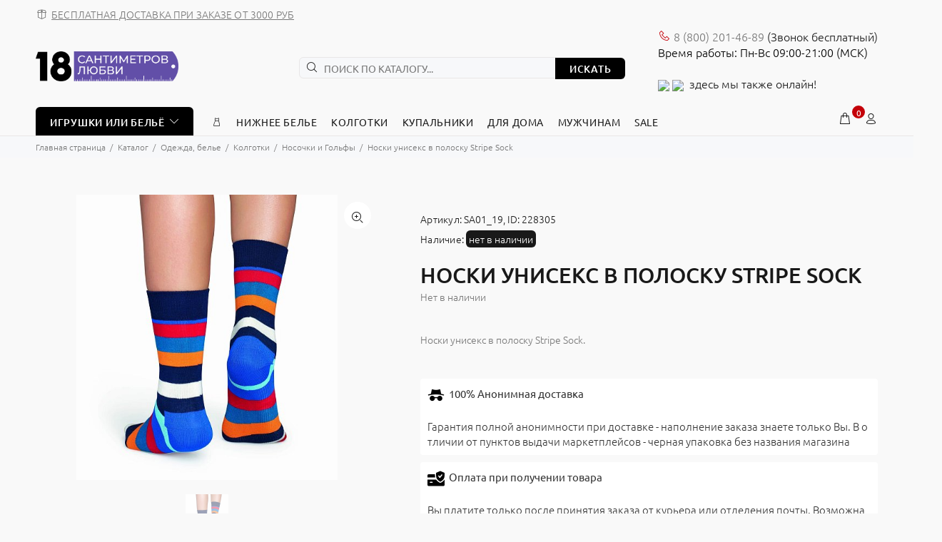

--- FILE ---
content_type: text/html; charset=UTF-8
request_url: https://18sm.ru/catalog/underwear/chulki-i-kolgotki/nosochki-i-golfy/noski-uniseks-v-polosku-stripe-sock/
body_size: 36263
content:

<!DOCTYPE html>
<html xml:lang="ru" lang="ru">
<head>

<!-- Google Tag Manager -->
<script>(function(w,d,s,l,i){w[l]=w[l]||[];w[l].push({'gtm.start':
new Date().getTime(),event:'gtm.js'});var f=d.getElementsByTagName(s)[0],
j=d.createElement(s),dl=l!='dataLayer'?'&l='+l:'';j.async=true;j.src=
'https://www.googletagmanager.com/gtm.js?id='+i+dl;f.parentNode.insertBefore(j,f);
})(window,document,'script','dataLayer','GTM-WF6DJ8Z');</script>
<!-- End Google Tag Manager -->

<script>var SITE_TEMPLATE_PATH='/bitrix/templates/opt';</script>

	<title>Носки унисекс в полоску Stripe Sock - купить в интим магазине 18 Сантиметров по цене 970 руб.</title>
	<meta http-equiv="Content-Type" content="text/html; charset=UTF-8" />
<meta name="keywords" content="Носки унисекс в полоску Stripe Sock, Носочки и Гольфы, секс-шоп, интим магазин, товары для взрослых" />
<meta name="description" content="В секс-шопе 18sm.ru вы можете купить Носки унисекс в полоску Stripe Sock с быстрой и анонимной доставкой по России. Бесплатная доставка при заказе от 3 000 руб. Оригинальный товар от производителя" />
<link rel="canonical" href="https://18sm.ru/catalog/underwear/chulki-i-kolgotki/nosochki-i-golfy/noski-uniseks-v-polosku-stripe-sock/" />
<link href="/bitrix/js/ui/fonts/opensans/ui.font.opensans.min.css?16916093702320" type="text/css"  rel="stylesheet" />
<link href="/bitrix/js/main/popup/dist/main.popup.bundle.min.css?169160936623804" type="text/css"  rel="stylesheet" />
<link href="/bitrix/js/main/loader/dist/loader.bundle.min.css?16916093702029" type="text/css"  rel="stylesheet" />

<noscript><link href="/bitrix/cache/css/s1/opt/page_11d04fe0e85d8d595589aeea921600ae/page_11d04fe0e85d8d595589aeea921600ae_v1.css?170788930913014" type="text/css"  rel="stylesheet" /></noscript>
<link href="/bitrix/cache/css/s1/opt/default_30a325f10b8e08fb1c6dc0fc5eb3af6a/default_30a325f10b8e08fb1c6dc0fc5eb3af6a_v1.css?170788929015550" type="text/css"  rel="stylesheet" />
<noscript><link href="/bitrix/cache/css/s1/opt/template_83ca3a5f7d028063620b4fd58a78e49f/template_83ca3a5f7d028063620b4fd58a78e49f_v1.css?1707889290735866" type="text/css"  data-template-style="true" rel="stylesheet" /></noscript>
<script type="text/javascript">if(!window.BX)window.BX={};if(!window.BX.message)window.BX.message=function(mess){if(typeof mess==='object'){for(let i in mess) {BX.message[i]=mess[i];} return true;}};</script>
<script type="text/javascript">(window.BX||top.BX).message({'JS_CORE_LOADING':'Загрузка...','JS_CORE_NO_DATA':'- Нет данных -','JS_CORE_WINDOW_CLOSE':'Закрыть','JS_CORE_WINDOW_EXPAND':'Развернуть','JS_CORE_WINDOW_NARROW':'Свернуть в окно','JS_CORE_WINDOW_SAVE':'Сохранить','JS_CORE_WINDOW_CANCEL':'Отменить','JS_CORE_WINDOW_CONTINUE':'Продолжить','JS_CORE_H':'ч','JS_CORE_M':'м','JS_CORE_S':'с','JSADM_AI_HIDE_EXTRA':'Скрыть лишние','JSADM_AI_ALL_NOTIF':'Показать все','JSADM_AUTH_REQ':'Требуется авторизация!','JS_CORE_WINDOW_AUTH':'Войти','JS_CORE_IMAGE_FULL':'Полный размер'});</script>

<script type="text/javascript" src="/bitrix/js/main/core/core.min.js?1691609370216224"></script>

<script type="text/javascript">(window.BX||top.BX).message({'DISK_MYOFFICE':false});(window.BX||top.BX).message({'JS_CORE_VIEWER_DOWNLOAD':'Скачать','JS_CORE_VIEWER_EDIT':'Редактировать','JS_CORE_VIEWER_DESCR_AUTHOR':'Автор','JS_CORE_VIEWER_DESCR_LAST_MODIFY':'Последние изменения','JS_CORE_VIEWER_TOO_BIG_FOR_VIEW':'Файл слишком большой для просмотра','JS_CORE_VIEWER_OPEN_WITH_GVIEWER':'Открыть файл в Google Viewer','JS_CORE_VIEWER_IFRAME_DESCR_ERROR':'К сожалению, не удалось открыть документ.','JS_CORE_VIEWER_IFRAME_PROCESS_SAVE_DOC':'Сохранение документа','JS_CORE_VIEWER_IFRAME_UPLOAD_DOC_TO_GOOGLE':'Загрузка документа','JS_CORE_VIEWER_IFRAME_CONVERT_ACCEPT':'Конвертировать','JS_CORE_VIEWER_IFRAME_CONVERT_DECLINE':'Отменить','JS_CORE_VIEWER_IFRAME_CONVERT_TO_NEW_FORMAT':'Документ будет сконвертирован в docx, xls, pptx, так как имеет старый формат.','JS_CORE_VIEWER_IFRAME_DESCR_SAVE_DOC':'Сохранить документ?','JS_CORE_VIEWER_IFRAME_SAVE_DOC':'Сохранить','JS_CORE_VIEWER_IFRAME_DISCARD_DOC':'Отменить изменения','JS_CORE_VIEWER_IFRAME_CHOICE_SERVICE_EDIT':'Редактировать с помощью','JS_CORE_VIEWER_IFRAME_SET_DEFAULT_SERVICE_EDIT':'Использовать для всех файлов','JS_CORE_VIEWER_IFRAME_CHOICE_SERVICE_EDIT_ACCEPT':'Применить','JS_CORE_VIEWER_IFRAME_CHOICE_SERVICE_EDIT_DECLINE':'Отменить','JS_CORE_VIEWER_IFRAME_UPLOAD_NEW_VERSION_IN_COMMENT':'Загрузил новую версию файла','JS_CORE_VIEWER_SERVICE_GOOGLE_DRIVE':'Google Docs','JS_CORE_VIEWER_SERVICE_SKYDRIVE':'MS Office Online','JS_CORE_VIEWER_IFRAME_CANCEL':'Отмена','JS_CORE_VIEWER_IFRAME_DESCR_SAVE_DOC_F':'В одном из окон вы редактируете данный документ. Если вы завершили работу над документом, нажмите \"#SAVE_DOC#\", чтобы загрузить измененный файл на портал.','JS_CORE_VIEWER_SAVE':'Сохранить','JS_CORE_VIEWER_EDIT_IN_SERVICE':'Редактировать в #SERVICE#','JS_CORE_VIEWER_NOW_EDITING_IN_SERVICE':'Редактирование в #SERVICE#','JS_CORE_VIEWER_SAVE_TO_OWN_FILES':'Сохранить на Битрикс24.Диск','JS_CORE_VIEWER_DOWNLOAD_TO_PC':'Скачать на локальный компьютер','JS_CORE_VIEWER_GO_TO_FILE':'Перейти к файлу','JS_CORE_VIEWER_DESCR_SAVE_FILE_TO_OWN_FILES':'Файл #NAME# успешно сохранен<br>в папку \"Файлы\\Сохраненные\"','JS_CORE_VIEWER_DESCR_PROCESS_SAVE_FILE_TO_OWN_FILES':'Файл #NAME# сохраняется<br>на ваш \"Битрикс24.Диск\"','JS_CORE_VIEWER_HISTORY_ELEMENT':'История','JS_CORE_VIEWER_VIEW_ELEMENT':'Просмотреть','JS_CORE_VIEWER_THROUGH_VERSION':'Версия #NUMBER#','JS_CORE_VIEWER_THROUGH_LAST_VERSION':'Последняя версия','JS_CORE_VIEWER_DISABLE_EDIT_BY_PERM':'Автор не разрешил вам редактировать этот документ','JS_CORE_VIEWER_IFRAME_UPLOAD_NEW_VERSION_IN_COMMENT_F':'Загрузила новую версию файла','JS_CORE_VIEWER_IFRAME_UPLOAD_NEW_VERSION_IN_COMMENT_M':'Загрузил новую версию файла','JS_CORE_VIEWER_IFRAME_CONVERT_TO_NEW_FORMAT_EX':'Документ будет сконвертирован в формат #NEW_FORMAT#, так как текущий формат #OLD_FORMAT# является устаревшим.','JS_CORE_VIEWER_CONVERT_TITLE':'Конвертировать в #NEW_FORMAT#?','JS_CORE_VIEWER_CREATE_IN_SERVICE':'Создать с помощью #SERVICE#','JS_CORE_VIEWER_NOW_CREATING_IN_SERVICE':'Создание документа в #SERVICE#','JS_CORE_VIEWER_SAVE_AS':'Сохранить как','JS_CORE_VIEWER_CREATE_DESCR_SAVE_DOC_F':'В одном из окон вы создаете новый документ. Если вы завершили работу над документом, нажмите \"#SAVE_AS_DOC#\", чтобы перейти к добавлению документа на портал.','JS_CORE_VIEWER_NOW_DOWNLOAD_FROM_SERVICE':'Загрузка документа из #SERVICE#','JS_CORE_VIEWER_EDIT_IN_LOCAL_SERVICE':'Редактировать на моём компьютере','JS_CORE_VIEWER_EDIT_IN_LOCAL_SERVICE_SHORT':'Редактировать на #SERVICE#','JS_CORE_VIEWER_SERVICE_LOCAL':'моём компьютере','JS_CORE_VIEWER_DOWNLOAD_B24_DESKTOP':'Скачать','JS_CORE_VIEWER_SERVICE_LOCAL_INSTALL_DESKTOP':'Для эффективного редактирования документов на компьютере, установите десктоп приложение и подключите Битрикс24.Диск','JS_CORE_VIEWER_SERVICE_B24_DISK':'Битрикс24.Диск','JS_CORE_VIEWER_SHOW_FILE_DIALOG_OAUTH_NOTICE':'Для просмотра файла, пожалуйста, авторизуйтесь в своем аккаунте <a id=\"bx-js-disk-run-oauth-modal\" href=\"#\">#SERVICE#<\/a>.','JS_CORE_VIEWER_SERVICE_OFFICE365':'Office365','JS_CORE_VIEWER_DOCUMENT_IS_LOCKED_BY':'Документ заблокирован на редактирование','JS_CORE_VIEWER_SERVICE_MYOFFICE':'МойОфис','JS_CORE_VIEWER_OPEN_PDF_PREVIEW':'Просмотреть pdf-версию файла','JS_CORE_VIEWER_AJAX_ACCESS_DENIED':'Не хватает прав для просмотра файла. Попробуйте обновить страницу.','JS_CORE_VIEWER_AJAX_CONNECTION_FAILED':'При попытке открыть файл возникла ошибка. Пожалуйста, попробуйте позже.','JS_CORE_VIEWER_AJAX_OPEN_NEW_TAB':'Открыть в новом окне','JS_CORE_VIEWER_AJAX_PRINT':'Распечатать','JS_CORE_VIEWER_TRANSFORMATION_IN_PROCESS':'Документ сохранён. Мы готовим его к показу.','JS_CORE_VIEWER_IFRAME_ERROR_TITLE':'Не удалось открыть документ','JS_CORE_VIEWER_DOWNLOAD_B24_DESKTOP_FULL':'Скачать приложение','JS_CORE_VIEWER_DOWNLOAD_DOCUMENT':'Скачать документ','JS_CORE_VIEWER_IFRAME_ERROR_COULD_NOT_VIEW':'К сожалению, не удалось просмотреть документ.','JS_CORE_VIEWER_ACTIONPANEL_MORE':'Ещё'});</script>
<script type="text/javascript">(window.BX||top.BX).message({'LANGUAGE_ID':'ru','FORMAT_DATE':'DD.MM.YYYY','FORMAT_DATETIME':'DD.MM.YYYY HH:MI:SS','COOKIE_PREFIX':'BITRIX_SM','SERVER_TZ_OFFSET':'10800','UTF_MODE':'Y','SITE_ID':'s1','SITE_DIR':'/','USER_ID':'','SERVER_TIME':'1769434052','USER_TZ_OFFSET':'0','USER_TZ_AUTO':'Y','bitrix_sessid':'979befe5ae3da7c06e47cd429e4a20e4'});</script>

<script type="text/javascript"  src="/bitrix/cache/js/s1/opt/kernel_main/kernel_main_v1.js?1708092147175982"></script>
<script type="text/javascript"  src="/bitrix/cache/js/s1/opt/kernel_main_polyfill_customevent/kernel_main_polyfill_customevent_v1.js?17078893411051"></script>
<script type="text/javascript" src="/bitrix/js/ui/dexie/dist/dexie.bitrix.bundle.min.js?169160937260992"></script>
<script type="text/javascript" src="/bitrix/js/main/core/core_ls.min.js?16916093707365"></script>
<script type="text/javascript" src="/bitrix/js/main/core/core_frame_cache.min.js?169160937011264"></script>
<script type="text/javascript" src="/bitrix/js/main/popup/dist/main.popup.bundle.min.js?169160936663284"></script>
<script type="text/javascript" src="/bitrix/js/main/loader/dist/loader.bundle.min.js?16916093703969"></script>
<script type="text/javascript" src="/bitrix/js/main/core/core_viewer.min.js?169160937099309"></script>

<script type="text/javascript">
					(function () {
						"use strict";

						var counter = function ()
						{
							var cookie = (function (name) {
								var parts = ("; " + document.cookie).split("; " + name + "=");
								if (parts.length == 2) {
									try {return JSON.parse(decodeURIComponent(parts.pop().split(";").shift()));}
									catch (e) {}
								}
							})("BITRIX_CONVERSION_CONTEXT_s1");

							if (cookie && cookie.EXPIRE >= BX.message("SERVER_TIME"))
								return;

							var request = new XMLHttpRequest();
							request.open("POST", "/bitrix/tools/conversion/ajax_counter.php", true);
							request.setRequestHeader("Content-type", "application/x-www-form-urlencoded");
							request.send(
								"SITE_ID="+encodeURIComponent("s1")+
								"&sessid="+encodeURIComponent(BX.bitrix_sessid())+
								"&HTTP_REFERER="+encodeURIComponent(document.referrer)
							);
						};

						if (window.frameRequestStart === true)
							BX.addCustomEvent("onFrameDataReceived", counter);
						else
							BX.ready(counter);
					})();
				</script>
<!-- dev2fun module opengraph -->
<meta property="og:title" content="Носки унисекс в полоску Stripe Sock - купить в интим магазине 18 Сантиметров по цене 970 руб."/>
<meta property="og:description" content="В секс-шопе 18sm.ru вы можете купить Носки унисекс в полоску Stripe Sock с быстрой и анонимной доставкой по России. Бесплатная доставка при заказе от 3 000 руб...."/>
<meta property="og:url" content="https://18sm.ru/catalog/underwear/chulki-i-kolgotki/nosochki-i-golfy/noski-uniseks-v-polosku-stripe-sock/"/>
<meta property="og:type" content="website"/>
<meta property="og:site_name" content="18sm.ru"/>
<meta property="og:image" content="https://18sm.ru/upload/iblock/631/16i6ixhw4422ykj10rh2n7hx81xvz9qo.jpg"/>
<meta property="og:image:type" content="image/jpeg"/>
<meta property="og:image:width" content="200"/>
<meta property="og:image:height" content="219"/>
<!-- /dev2fun module opengraph -->

<script type="text/javascript"  src="/bitrix/cache/js/s1/opt/template_36da9403a969ed73adc267b345053970/template_36da9403a969ed73adc267b345053970_v1.js?1707889341184199"></script>
<script type="text/javascript"  src="/bitrix/cache/js/s1/opt/page_7b2b81d0e88ade5bdbceade764d569b4/page_7b2b81d0e88ade5bdbceade764d569b4_v1.js?170788936572992"></script>
<script type="text/javascript"  src="/bitrix/cache/js/s1/opt/default_e8d2fb11e4831890e7bc470abaef01ab/default_e8d2fb11e4831890e7bc470abaef01ab_v1.js?170788934116401"></script>

	<link rel="shortcut icon" href="/favicon.ico">
	<meta name="viewport" content="width=device-width, initial-scale=1, shrink-to-fit=no">
	<meta name="yandex-verification" content="7294fd933b938f2a" />
	<meta name="google-site-verification" content="0d35HOqyet6KuowqkwpO_9uO2FrCdWsphmNlBh9Ih20" />	
<style>.tt-mobile-product-slider>img{max-width:100%;width:auto;height:auto}.product-images-carousel,.tt-product-single-img{display:none}@font-face{font-family:Ubuntu;font-style:normal;font-weight:300;src:url(/bitrix/templates/opt/font/fonts/ubuntu-v14-latin_cyrillic-300.eot);src:local('Ubuntu Light'),local('Ubuntu-Light'),url(/bitrix/templates/opt/font/fonts/ubuntu-v14-latin_cyrillic-300.eot?#iefix) format('embedded-opentype'),url(/bitrix/templates/opt/font/fonts/ubuntu-v14-latin_cyrillic-300.woff2) format('woff2'),url(/bitrix/templates/opt/font/fonts/ubuntu-v14-latin_cyrillic-300.woff) format('woff'),url(/bitrix/templates/opt/font/fonts/ubuntu-v14-latin_cyrillic-300.ttf) format('truetype'),url(/bitrix/templates/opt/font/fonts/ubuntu-v14-latin_cyrillic-300.svg#Ubuntu) format('svg');font-display:swap}@font-face{font-family:Ubuntu;font-style:normal;font-weight:400;src:url(/bitrix/templates/opt/font/fonts/ubuntu-v14-latin_cyrillic-regular.eot);src:local('Ubuntu Regular'),local('Ubuntu-Regular'),url(/bitrix/templates/opt/font/fonts/ubuntu-v14-latin_cyrillic-regular.eot?#iefix) format('embedded-opentype'),url(/bitrix/templates/opt/font/fonts/ubuntu-v14-latin_cyrillic-regular.woff2) format('woff2'),url(/bitrix/templates/opt/font/fonts/ubuntu-v14-latin_cyrillic-regular.woff) format('woff'),url(/bitrix/templates/opt/font/fonts/ubuntu-v14-latin_cyrillic-regular.ttf) format('truetype'),url(/bitrix/templates/opt/font/fonts/ubuntu-v14-latin_cyrillic-regular.svg#Ubuntu) format('svg');font-display:swap}@font-face{font-family:Ubuntu;font-style:normal;font-weight:500;src:url(/bitrix/templates/opt/font/fonts/ubuntu-v14-latin_cyrillic-500.eot);src:local('Ubuntu Medium'),local('Ubuntu-Medium'),url(/bitrix/templates/opt/font/fonts/ubuntu-v14-latin_cyrillic-500.eot?#iefix) format('embedded-opentype'),url(/bitrix/templates/opt/font/fonts/ubuntu-v14-latin_cyrillic-500.woff2) format('woff2'),url(/bitrix/templates/opt/font/fonts/ubuntu-v14-latin_cyrillic-500.woff) format('woff'),url(/bitrix/templates/opt/font/fonts/ubuntu-v14-latin_cyrillic-500.ttf) format('truetype'),url(/bitrix/templates/opt/font/fonts/ubuntu-v14-latin_cyrillic-500.svg#Ubuntu) format('svg');font-display:swap}@font-face{font-family:Ubuntu;font-style:normal;font-weight:700;src:url(/bitrix/templates/opt/font/fonts/ubuntu-v14-latin_cyrillic-700.eot);src:local('Ubuntu Bold'),local('Ubuntu-Bold'),url(/bitrix/templates/opt/font/fonts/ubuntu-v14-latin_cyrillic-700.eot?#iefix) format('embedded-opentype'),url(/bitrix/templates/opt/font/fonts/ubuntu-v14-latin_cyrillic-700.woff2) format('woff2'),url(/bitrix/templates/opt/font/fonts/ubuntu-v14-latin_cyrillic-700.woff) format('woff'),url(/bitrix/templates/opt/font/fonts/ubuntu-v14-latin_cyrillic-700.ttf) format('truetype'),url(/bitrix/templates/opt/font/fonts/ubuntu-v14-latin_cyrillic-700.svg#Ubuntu) format('svg');font-display:swap}@font-face{font-display:swap;font-family:wokiee;src:url(/bitrix/templates/opt/font/../font/fonts/wokiee.eot?g7nf10);src:url(/bitrix/templates/opt/font/../font/fonts/wokiee.eot?g7nf10#iefix) format("embedded-opentype"),url(/bitrix/templates/opt/font/../font/fonts/wokiee.ttf?g7nf10) format("truetype"),url(/bitrix/templates/opt/font/../font/fonts/wokiee.woff?g7nf10) format("woff"),url(/bitrix/templates/opt/font/../font/fonts/wokiee.svg?g7nf10#wokiee) format("svg");font-weight:400;font-style:normal}@charset "UTF-8";

/*---------------------------------------*/


/*-------   18. Loader module       -----*/


/*---------------------------------------*/

@media (min-width: 576px) {
	body>header, body>div, body>footer {
		display: none;
	}
	#loader-wrapper {
		position: fixed;
		top: 0;
		left: 0;
		width: 100%;
		height: 100%;
		z-index: 77;
		background-color: #ffffff;
		opacity: 1;
		display: block;
	}
	/*
	#loader-wrapper.loader-off, body.loaded #loader-wrapper {
		opacity: 0;
		visibility: hidden;
		-webkit-transition: all 500ms linear 0s;
		-moz-transition: all 500ms linear 0s;
		-ms-transition: all 500ms linear 0s;
		-o-transition: all 500ms linear 0s;
		transition: all 500ms linear 0s;
	}
*/
	#loader {
		position: absolute;
		top: 50%;
		left: 50%;
		width: 200px;
		height: 200px;
		margin-top: -9px;
		margin-left: -100px;
		perspective: 400px;
		transform-type: preserve-3d;
	}
	#loader .dot {
		animation: loader ease-in-out 3s infinite;
		height: 15px;
		width: 15px;
		border-radius: 50%;
		background-color: black;
		position: absolute;
		background: #c40009;
	}
	#loader .dot:nth-child(2) {
		animation-delay: 0.5s;
	}
	#loader .dot:nth-child(3) {
		animation-delay: 0.4s;
	}
	#loader .dot:nth-child(4) {
		animation-delay: 0.3s;
	}
	#loader .dot:nth-child(5) {
		animation-delay: 0.2s;
	}
	#loader .dot:nth-child(6) {
		animation-delay: 0.1s;
	}
	#loader .dot:nth-child(7) {
		animation-delay: 0s;
	}
	html:not(.ie) #loader .dot {
		border: 2px solid #ffffff;
	}
	@keyframes loader {
		15% {
			transform: translateX(0);
		}
		45% {
			transform: translateX(235px);
		}
		65% {
			transform: translateX(235px);
		}
		95% {
			transform: translateX(0);
		}
	}
}

*, *::before, *::after {
	box-sizing: border-box;
}

html {
	font-family: sans-serif;
	line-height: 1.15;
	-webkit-text-size-adjust: 100%;
	-ms-text-size-adjust: 100%;
	-ms-overflow-style: scrollbar;
	-webkit-tap-highlight-color: rgba(0, 0, 0, 0);
}

@-ms-viewport {
	width: device-width;
}

article, aside, dialog, figcaption, figure, footer, header, hgroup, main, nav, section {
	display: block;
}

h1, h2, h3, h4, h5, h6 {
	margin-top: 0;
}

p {
	margin-top: 0;
}

a {
	/*color: #007bff;*/
	color: #f00;
	text-decoration: none;
	background-color: transparent;
	-webkit-text-decoration-skip: objects;
}

img {
	vertical-align: middle;
	border-style: none;
}

button {
	border-radius: 0;
}

input, button, select, optgroup, textarea {
	margin: 0;
	font-family: inherit;
	font-size: inherit;
	line-height: inherit;
}

button, input {
	overflow: visible;
}

button, sel ect {
	text-transform: none;
}

button, html [type="button"], [type="reset"], [type="submit"] {
	-webkit-appearance: button;
}

input[type="radio"], input[type="checkbox"] {
	box-sizing: border-box;
	padding: 0;
}

[type="search"] {
	outline-offset: -2px;
	-webkit-appearance: none;
}

[type="search"]::-webkit-search-cancel-button, [type="search"]::-webkit-search-decoration {
	-webkit-appearance: none;
}

.container {
	width: 100%;
	padding-right: 10px;
	padding-left: 10px;
	margin-right: auto;
	margin-left: auto;
}

@media (min-width: 576px) {
	.container {
		max-width: 546px;
	}
}

@media (min-width: 791px) {
	.container {
		max-width: 770px;
	}
}

@media (min-width: 1025px) {
	.container {
		max-width: 990px;
	}
}

@media (min-width: 1230px) {
	.container {
		max-width: 1200px;
	}
}

.container-fluid {
	width: 100%;
	padding-right: 10px;
	padding-left: 10px;
	margin-right: auto;
	margin-left: auto;
}

.row {
	display: flex;
	flex-wrap: wrap;
	margin-right: -10px;
	margin-left: -10px;
}

.col-1, .col-2, .col-3, .col-4, .col-5, .col-6, .col-7, .col-8, .col-9, .col-10, .col-11, .col-12, .col, .col-auto, .col-sm-1, .col-sm-2, .col-sm-3, .col-sm-4, .col-sm-5, .col-sm-6, .col-sm-7, .col-sm-8, .col-sm-9, .col-sm-10, .col-sm-11, .col-sm-12, .col-sm, .col-sm-auto, .col-md-1, .col-md-2, .col-md-3, .col-md-4, .col-md-5, .col-md-6, .col-md-7, .col-md-8, .col-md-9, .col-md-10, .col-md-11, .col-md-12, .col-md, .col-md-auto, .col-lg-1, .col-lg-2, .col-lg-3, .col-lg-4, .col-lg-5, .col-lg-6, .col-lg-7, .col-lg-8, .col-lg-9, .col-lg-10, .col-lg-11, .col-lg-12, .col-lg, .col-lg-auto, .col-xl-1, .col-xl-2, .col-xl-3, .col-xl-4, .col-xl-5, .col-xl-6, .col-xl-7, .col-xl-8, .col-xl-9, .col-xl-10, .col-xl-11, .col-xl-12, .col-xl, .col-xl-auto {
	position: relative;
	width: 100%;
	min-height: 1px;
	padding-right: 10px;
	padding-left: 10px;
}

.col-6 {
	flex: 0 0 50%;
	max-width: 50%;
}

.form-control {
	display: block;
	width: 100%;
	padding: 0.375rem 0.75rem;
	font-size: 1rem;
	line-height: 1.5;
	color: #495057;
	background-color: #fff;
	background-clip: padding-box;
	border: 1px solid #ced4da;
	border-radius: 6px;
	transition: border-color 0.15s ease-in-out, box-shadow 0.15s ease-in-out;
}

sel ect.form-control:not([size]):not([multiple]) {
	height: calc(2.25rem + 2px);
}

.form-group {
	margin-bottom: 1rem;
}


.modal-open {
	overflow: hidden;
}

.modal-dialog {
	position: relative;
	width: auto;
	margin: 10px;
	pointer-events: none;
}

.modal.fade .modal-dialog {
	transition: transform 0.3s ease-out;
	transform: translate(0, -25%);
}

.modal.show .modal-dialog {
	transform: translate(0, 0);
}

.modal-content {
	position: relative;
	display: flex;
	flex-direction: column;
	width: 100%;
	pointer-events: auto;
	background-color: transparent;
	background-clip: padding-box;
	border: 1px solid rgba(0, 0, 0, 0.2);
	border-radius: 0;
	outline: 0;
}

.modal-backdrop.fade {
	opacity: 0;
}

.modal-header {
	display: flex;
	align-items: flex-start;
	justify-content: space-between;
	padding: 0;
	border-bottom: 1px solid #e9ecef;
	border-top-left-radius: 0;
	border-top-right-radius: 0;
}

.modal-header .close {
	padding: 0;
	margin: 0 0 0 auto;
}

.modal-body {
	position: relative;
	flex: 1 1 auto;
	padding: 15px;
}

.modal {
	display: none;
	overflow: hidden;
	position: fixed;
	top: 0;
	right: 0;
	bottom: 0;
	left: 0;
	z-index: 500;
	-webkit-overflow-scrolling: touch;
	outline: none;
	text-align: center;
	padding: 0;
	-moz-transition: opacity 0.15s linear;
	-o-transition: opacity 0.15s linear;
	-webkit-transition: opacity 0.15s linear;
	transition: opacity 0.15s linear;
	-moz-opacity: 0;
	-khtml-opacity: 0;
	-webkit-opacity: 0;
	opacity: 0;
}
.modal .modal-content {
	border-radius: 0;
	border: none;
}
.modal .modal-title {
	font-size: 20px;
	line-height: 26px;
	margin: 34px 0 0 0;
	padding-bottom: 19px;
	letter-spacing: 0.02em;
}
.modal .modal-footer {
	border: none;
}

.modal .modal-header {
	height: 54px;
	position: relative;
	border: none;
	padding: 22px 20px 0px 20px;
	margin: 0;
}
.modal .modal-header .close {
	z-index: 7;
	font-size: 24px;
	-moz-opacity: 1;
	-khtml-opacity: 1;
	-webkit-opacity: 1;
	opacity: 1;
	width: 54px;
	height: 54px;
	top: -2px;
	line-height: 54px;
	position: absolute;
	text-decoration: none;
	text-align: center;
	color: #ffffff;
	background: none;
	border: none;
	cursor: pointer;
	font-family: "wokiee";
	transition: all 0.2s linear;
	-ms-transition: all 0.2s linear;
	-webkit-transition: all 0.2s linear;
	-o-transition: all 0.2s linear;
}
@media (max-width: 1024px) {
	.modal .modal-header .close {
		right: -20px;
	}
}
.modal .modal-header .close:before {
	content: "\ea0f";
	font-size: 20px;
	line-height: 1;
}
.modal .modal-body:not(.no-background) {
	background-color: #ffffff;
	border-radius: 6px;
}
.modal .modal-body {
	overflow: hidden;
}
@media (min-width: 1025px) {
	.modal .modal-body {
		padding: 40px;
	}
}
@media (max-width: 1024px) {
	.modal .modal-body {
		padding: 30px;
	}
}
@media (max-width: 789px) {
	.modal .modal-body {
		padding: 25px;
	}
}
@media (max-width: 500px) {
	.modal .modal-body {
		padding: 20px;
	}
}
@media (max-width: 270px) {
	.modal .modal-body {
		padding: 15px;
	}
}
@media (min-width: 320px) {
	.modal:before {
		content: '';
		display: inline-block;
		height: 100%;
		vertical-align: middle;
		margin-right: -4px;
	}
}
.modal-backdrop.show {
	opacity: 0.5;
}


@media (min-width: 576px) {
	.modal .modal-dialog {
		max-width: inherit;
	}
}

@media (min-width: 1025px) {
	.modal .modal-header .close {
		right: -52px;
	}
}

.modal-open .modal {
	overflow-x: hidden;
	overflow-y: auto;
}
.modal.show {
	opacity: 1;
}
@media (min-width: 320px) {
	.modal:before {
		content: '';
		display: inline-block;
		height: 100%;
		vertical-align: middle;
		margin-right: -4px;
	}
}
.modal-lg {
	width: 962px;
}
@media (max-width: 1229px) {
	.modal-lg {
		width: 900px;
	}
}
@media (max-width: 1024px) {
	.modal-lg {
		width: 730px;
	}
}
@media (max-width: 789px) {
	.modal-lg {
		width: 550px;
	}
}
@media (max-width: 650px) {
	.modal-lg, .modal-sm {
		width: 420px;
	}
}
@media (max-width: 500px) {
	.modal-lg, .modal-sm {
		width: 320px;
	}
}
@media (max-width: 370px) {
	.modal-lg, .modal-sm {
		width: 280px;
	}
}

.modal .modal-dialog {
	display: inline-block;
	vertical-align: middle;
}

[class^="icon-"], [class*=" icon-"] {
	/* use !important to prevent issues with browser extensions that change fonts */
	font-family: 'wokiee' !important;
	speak: none;
	font-style: normal;
	font-weight: normal;
	font-variant: normal;
	text-transform: none;
	line-height: 1;
	/* Better Font Rendering =========== */
	-webkit-font-smoothing: antialiased;
	-moz-osx-font-smoothing: grayscale;
}

.icon-03:before {
	content: "\ea81";
}

.icon-categories:before {
	content: "\eae4";
}

.icon-e-71:before {
	content: "\e946";
}

.icon-f-39:before {
	content: "\e986";
}

.icon-f-44:before {
	content: "\e98b";
}

.icon-f-68:before {
	content: "\e9a3";
}

.icon-f-72:before {
	content: "\e9a7";
}

.icon-f-76:before {
	content: "\e9ab";
}

.icon-f-85:before {
	content: "\e9b4";
}

.icon-f-93:before {
	content: "\e9bc";
}

.icon-f-94:before {
	content: "\e9bd";
}

.icon-g-64:before {
	content: "\e9ff";
}

.icon-g-67:before {
	content: "\ea02";
}

.icon-g-76:before {
	content: "\ea0b";
}

.icon-g-80:before {
	content: "\ea0f";
}

.icon-h-37:before {
	content: "\ea44";
}

.icon-n-072:before {
	content: "\eb16";
}

.icon-n-08:before {
	content: "\eb18";
}
.icon-f-73:before {
	content: "\e9a8";
}
.icon-h-02:before {
	content: "\ea21";
}
/*index page*/
.icon-f-48:before {
	content: "\e98f";
}
.icon-f-42:before {
	content: "\e989";
}
.icon-e-54:before {
	content: "\e935";
}

header {
	/*
  	header an object
  */
	/* tt-box-info */
	/* tt-cart-layout */
	/* tt-search */
	/* tt-social-icon */
	/* tt-listing-01 */
	/*
  	Color schemes
  */
}

header a {
	color: #777;
}

header .tt-logo {
	position: relative;
	display: -ms-inline-flexbox;
	display: -webkit-inline-flex;
	display: inline-flex;
}

header .tt-logo-alignment {
	position: relative;
}

header .tt-dropdown-obj {
	display: -ms-inline-flexbox;
	display: -webkit-inline-flex;
	display: inline-flex;
}

header .tt-dropdown-obj .tt-dropdown-toggle {
	position: relative;
	z-index: 1;
	cursor: pointer;
	padding: 5px 8px;
	font-size: 20px;
	line-height: 1;
	color: #191919;
	background: none;
	border: none;
	display: inline-block;
	-moz-transition: color 0.2s linear;
	-o-transition: color 0.2s linear;
	-webkit-transition: color 0.2s linear;
	transition: color 0.2s linear;
}

header .tt-dropdown-obj .tt-dropdown-toggle i {
	pointer-events: none;
}

@media (max-width: 1024px) {
	header .container {
		max-width: inherit;
	}
}

header .tt-parent-box:last-child .tt-dropdown-toggle {
	padding-right: 0;
}

header .tt-parent-box {
	display: -ms-inline-flexbox;
	display: -webkit-inline-flex;
	display: inline-flex;
	vertical-align: top;
}

header .tt-box-info ul li {
	padding-top: 8px;
	padding-bottom: 8px;
	letter-spacing: 0.01em;
	font-size: 14px;
}

header .tt-box-info ul li a {
	-moz-transition: color 0.2s linear;
	-o-transition: color 0.2s linear;
	-webkit-transition: color 0.2s linear;
	transition: color 0.2s linear;
}

header .tt-box-info ul li a.tt-link-underline {
	display: inline-block;
	position: relative;
}

header .tt-box-info ul li a.tt-link-underline:before {
	content: '';
	display: inline-block;
	position: absolute;
	bottom: 4px;
	width: 100%;
	height: 1px;
	-moz-transition: background-color 0.1s linear;
	-o-transition: background-color 0.1s linear;
	-webkit-transition: background-color 0.1s linear;
	transition: background-color 0.1s linear;
}

header .tt-box-info ul li [class^="icon-"] {
	margin-right: 4px;
	font-size: 18px;
	position: relative;
	top: 2px;
}

header .tt-cart .tt-dropdown-toggle .tt-badge-cart {
	display: inline-block;
	width: 18px;
	height: 18px;
	background: #c40009;
	color: #ffffff;
	border-radius: 50%;
	position: absolute;
	top: -3px;
	right: -10px;
	font-size: 12px;
	line-height: 1.7;
	pointer-events: none;
}

header .tt-dropdown-obj .tt-dropdown-toggle:before {
	content: '';
	position: absolute;
	width: 100%;
	height: 100%;
	z-index: 0;
}

header .tt-dropdown-menu {
	display: none;
}
header .tt-social-icon {
	margin-top: 7px;
	padding-bottom: 5px;
}

header .tt-social-icon li:first-child a {
	padding-left: 0;
}

header .tt-social-icon li:last-child a {
	padding-right: 0;
}

@media (max-width: 480px) {
	header .tt-mobile-header .container-fluid {
		padding-left: 10px;
		padding-right: 10px;
	}
}

header .tt-color-scheme-01 {
	background: #303030;
	color: #888888;
}

header .tt-color-scheme-01 .tt-box-info ul li a {
	color: #888888;
}

header .tt-color-scheme-01 .tt-box-info ul li a.tt-link-underline {
	color: #c40009;
}

header .tt-color-scheme-01 .tt-box-info ul li a.tt-link-underline:before {
	background-color: #c40009;
}

header .tt-color-scheme-01 .tt-box-info ul li [class^="icon-"] {
	color: #ffffff;
}

header .tt-color-scheme-01 .tt-social-icon li a {
	color: #777777;
}

.tt-desktop-header {
	position: relative;
	z-index: 8;
}

@media (max-width: 1024px) {
	.tt-desktop-header {
		display: none;
	}
}

header .container-fluid {
	padding-left: 20px;
	padding-right: 20px;
}

.headerunderline {
	border-bottom: 1px solid #e9e7e7;
}

.tt-header-row {
	display: -ms-flexbox;
	display: -webkit-flex;
	display: flex;
	-webkit-flex-direction: row;
	-ms-flex-direction: row;
	flex-direction: row;
	-webkit-flex-wrap: nowrap;
	-ms-flex-wrap: nowrap;
	flex-wrap: nowrap;
	-webkit-justify-content: space-between;
	-ms-flex-pack: justify;
	justify-content: space-between;
	-webkit-align-content: flex-start;
	-ms-flex-line-pack: start;
	align-content: flex-start;
	-webkit-align-items: center;
	-ms-flex-align: center;
	align-items: center;
	position: relative;
	min-height: 40px;
}

.tt-header-row .tt-col-right {
	vertical-align: top;
	-webkit-align-items: flex-end;
	-ms-flex-align: end;
	align-items: flex-end;
}

.tt-header-row .tt-col-left {
	display: -ms-flexbox;
	display: -webkit-flex;
	display: flex;
	vertical-align: top;
}

@media (max-width: 870px) {
	.tt-header-row.tt-top-row {
		-webkit-flex-direction: column;
		-ms-flex-direction: column;
		flex-direction: column;
		-webkit-flex-wrap: wrap;
		-ms-flex-wrap: wrap;
		flex-wrap: wrap;
		padding: 12px 0 7px 0;
	}
	.tt-header-row.tt-top-row>div {
		max-width: inherit;
		width: 100%;
		display: -ms-flexbox;
		display: -webkit-flex;
		display: flex;
		-webkit-flex-direction: column;
		-ms-flex-direction: column;
		flex-direction: column;
		-webkit-flex-wrap: wrap;
		-ms-flex-wrap: wrap;
		flex-wrap: wrap;
		-webkit-justify-content: center;
		-ms-flex-pack: center;
		justify-content: center;
		-webkit-align-content: center;
		-ms-flex-line-pack: center;
		align-content: center;
		-webkit-align-items: center;
		-ms-flex-align: center;
		align-items: center;
	}
	.tt-header-row.tt-top-row .tt-box-info {
		width: 100%;
		margin-top: 6px;
	}
	.tt-header-row.tt-top-row .tt-box-info ul {
		-webkit-flex-direction: column;
		-ms-flex-direction: column;
		flex-direction: column;
		-webkit-align-items: center;
		-ms-flex-align: center;
		align-items: center;
	}
	.tt-header-row.tt-top-row .tt-box-info ul li {
		margin-left: 0;
		margin-right: 0;
		padding-top: 1px;
		padding-bottom: 1px;
		text-align: center;
	}
	.tt-header-row.tt-top-row .tt-social-icon {
		margin-top: 6px;
	}
	.tt-header-row.tt-top-row .tt-social-icon li:first-child {
		margin-right: 10px;
	}
	.tt-header-row.tt-top-row .tt-social-icon li:not(:last-child):not(:first-child) {
		margin: 0 10px;
	}
	.tt-header-row.tt-top-row .tt-social-icon li:last-child {
		margin-left: 10px;
	}
}

.tt-mobile-header .tt-top-line {
	border-top: 1px solid #e9e7e7;
}

.tt-mobile-header .tt-dropdown-obj {
	margin-top: 11px;
	padding-bottom: 7px;
}

.tt-mobile-header .tt-parent-box {
	margin-left: 20px;
}

.tt-mobile-header .tt-search .tt-dropdown-menu form {
	height: 50px;
}

.tt-mobile-header .container-fluid {
	min-height: 50px;
}

.tt-mobile-header .tt-logo-container {
	display: -ms-flexbox;
	display: -webkit-flex;
	display: flex;
	-webkit-flex-direction: row;
	-ms-flex-direction: row;
	flex-direction: row;
	-webkit-flex-wrap: nowrap;
	-ms-flex-wrap: nowrap;
	flex-wrap: nowrap;
	-webkit-justify-content: center;
	-ms-flex-pack: center;
	justify-content: center;
	-webkit-align-content: center;
	-ms-flex-line-pack: center;
	align-content: center;
	-webkit-align-items: center;
	-ms-flex-align: center;
	align-items: center;
	/*height: 55px;*/
	width: 100%;
}

.tt-mobile-header .tt-logo-container .tt-logo-alignment {
	top: 14px;
}

.tt-mobile-header .tt-logo-container .tt-logo-alignment .tt-title {
	margin-top: -4px;
}

.tt-mobile-header .tt-logo-container .tt-logo img {
        margin-top: 0px;
	max-height: 100px;
        margin-top: 10px;
	margin-bottom: -10px;
}

@media (max-width: 480px) {
	.tt-mobile-header .tt-header-row.tt-top-row {
		display: -ms-flexbox;
		display: -webkit-flex;
		display: flex;
		-webkit-flex-direction: row;
		-ms-flex-direction: row;
		flex-direction: row;
		-webkit-flex-wrap: wrap;
		-ms-flex-wrap: wrap;
		flex-wrap: wrap;
		-webkit-justify-content: space-between;
		-ms-flex-pack: justify;
		justify-content: space-between;
		-webkit-align-content: flex-start;
		-ms-flex-line-pack: start;
		align-content: flex-start;
		-webkit-align-items: flex-start;
		-ms-flex-align: start;
		align-items: flex-start;
		padding-left: 10px;
		padding-right: 10px;
	}
	.tt-mobile-header .tt-header-row {
		display: -ms-flexbox;
		display: -webkit-flex;
		display: flex;
		-webkit-flex-direction: row;
		-ms-flex-direction: row;
		flex-direction: row;
		-webkit-flex-wrap: wrap;
		-ms-flex-wrap: wrap;
		flex-wrap: wrap;
		-webkit-justify-content: space-around;
		-ms-flex-pack: distribute;
		justify-content: space-around;
	}
	.tt-mobile-header .tt-header-row .tt-parent-box {
		margin-left: inherit;
	}
	.tt-mobile-header .tt-header-row .tt-menu-toggle {
		padding-left: 8px;
		padding-right: 8px;
	}
	.tt-mobile-header .tt-header-row .tt-parent-box:last-child .tt-dropdown-toggle {
		padding-right: 8px;
	}
}

.tt-menu-toggle {
	position: relative;
	display: inline-block;
	padding: 12px 5px 5px 0px;
	cursor: pointer;
	margin-left: 1px;
}

.tt-menu-toggle i {
	color: #191919;
	font-size: 20px;
	line-height: 1;
	position: relative;
	display: inline-block;
}

.tt-menu-toggle.stylization-02 {
	background-color: black;
	padding: 10px 11px 5px;
	-moz-transition: background-color 0.2s linear;
	-o-transition: background-color 0.2s linear;
	-webkit-transition: background-color 0.2s linear;
	transition: background-color 0.2s linear;
	border-radius: 6px;
}

.tt-menu-toggle.stylization-02 [class^="icon"] {
	color: #ffffff;
	font-size: 18px;
}

@media (max-width: 1024px) {
	.tt-desktop-header {
		display: none;
	}
	.tt-mobile-header {
		display: block;
	}
}

.tt-stuck-nav {
	width: 100%;
	position: fixed;
	backface-visibility: hidden;
	display: none;
	top: -100%;
	z-index: 20;
	box-shadow: 0 0px 8px rgba(0, 0, 0, 0.3);
	min-height: 48px;
}

@media (max-width: 1024px) {
	.tt-stuck-nav .container {
		max-width: 100%;
	}
	.tt-stuck-nav .tt-parent-box {
		margin-left: 20px;
	}
	.tt-stuck-nav .tt-stuck-desctop-menu-categories {
		display: none;
	}
}

@media (max-width: 480px) {
	.tt-stuck-nav .tt-header-row {
		display: -ms-flexbox;
		display: -webkit-flex;
		display: flex;
		-webkit-flex-direction: row;
		-ms-flex-direction: row;
		flex-direction: row;
		-webkit-flex-wrap: wrap;
		-ms-flex-wrap: wrap;
		flex-wrap: wrap;
		-webkit-justify-content: space-around;
		-ms-flex-pack: distribute;
		justify-content: space-around;
		padding-left: 10px;
		padding-right: 10px;
	}
	.tt-stuck-nav .tt-header-row .tt-parent-box {
		margin-left: inherit;
	}
}

.panel-menu, .mmpanels, .mmpanels>.mmpanel {
	position: absolute;
	top: 0;
	bottom: 0;
	left: 0;
	width: inherit;
}
.panel-menu {
	width: 270px;
	background: #ffffff;
	position: fixed;
	z-index: 22;
}
.panel-menu {
	-webkit-transform: translate(-100%, 0);
	-ms-transform: translate(-100%, 0);
	transform: translate(-100%, 0);
	-webkit-transform: translate3d(-100%, 0, 0);
	transform: translate3d(-100%, 0, 0);
}
/*
	header-tel-info
*/

.header-tel-info {
	font-size: 16px;
	color: #191919;
}

.header-tel-info [class^="icon"] {
	color: #c40009;
	font-size: 18px;
	line-height: 1;
}

@media (max-width: 1024px) {
	.tt-mobile-header .header-tel-info {
		text-align: center;
		padding-top: 13px;
	}
}

@media (max-width: 790px) {
	.leftColumn:not(.rightColumn) {
		margin-top: 54px;
	}
}

.tt-label-new {
	background: #1393f5;
	color: #ffffff;
}

.tt-label-sale {
	background: #f8353e;
	color: #ffffff;
}

.tt-label-out-stock {
	background: #191919;
	color: #ffffff;
}

.tt-label-our-fatured {
	background: #fdbc20;
	color: #ffffff;
}

.tt-filters-options {
	display: -ms-flexbox;
	display: -webkit-flex;
	display: flex;
	-webkit-flex-direction: row;
	-ms-flex-direction: row;
	flex-direction: row;
	-webkit-flex-wrap: nowrap;
	-ms-flex-wrap: nowrap;
	flex-wrap: nowrap;
	-webkit-justify-content: flex-end;
	-ms-flex-pack: end;
	justify-content: flex-end;
	-webkit-align-content: center;
	-ms-flex-line-pack: center;
	align-content: center;
	-webkit-align-items: center;
	-ms-flex-align: center;
	align-items: center;
}
.tt-filters-options .tt-title {
	font-size: 24px;
	line-height: 34px;
	font-weight: 500;
	letter-spacing: 0.02em;
	-webkit-flex: 1 1 auto;
	-ms-flex: 1 1 auto;
	flex: 1 1 auto;
}
.tt-filters-options .tt-btn-toggle {
	display: none;
}
.tt-filters-options .tt-btn-toggle a {
	color: #c40009;
	-moz-transition: color 0.2s linear;
	-o-transition: color 0.2s linear;
	-webkit-transition: color 0.2s linear;
	transition: color 0.2s linear;
	font-weight: 500;
	letter-spacing: -0.02em;
	display: inline-block;
	position: relative;
	top: -2px;
	font-family: "Ubuntu", sans-serif;
}
.tt-filters-options .tt-btn-toggle a:before {
	content: '\e9b9';
	font-family: "wokiee";
	font-size: 20px;
	position: relative;
	top: 4px;
	margin-right: 7px;
	font-weight: normal;
	-moz-transition: color 0.2s linear;
	-o-transition: color 0.2s linear;
	-webkit-transition: color 0.2s linear;
	transition: color 0.2s linear;
	color: #c40009;
}
@media (max-width: 1024px) {
	.tt-filters-options .tt-btn-toggle a {
		font-size: 13px;
	}
}

.tt-filters-options .tt-quantity {
	display: -ms-flexbox;
	display: -webkit-flex;
	display: flex;
	-webkit-flex-direction: row;
	-ms-flex-direction: row;
	flex-direction: row;
	-webkit-flex-wrap: nowrap;
	-ms-flex-wrap: nowrap;
	flex-wrap: nowrap;
	-webkit-justify-content: flex-start;
	-ms-flex-pack: start;
	justify-content: flex-start;
	-webkit-align-content: flex-start;
	-ms-flex-line-pack: start;
	align-content: flex-start;
	-webkit-align-items: flex-start;
	-ms-flex-align: start;
	align-items: flex-start;
	margin-right: -2px;
	margin-left: 3px;
	margin-top: -1px;
}
.tt-filters-options .tt-quantity a:not(.last-child) {
	margin-left: 10px;
}
.tt-filters-options .tt-quantity a:not(.tt-show):not(.tt-show-siblings) {
	display: none;
}
.tt-filters-options .tt-quantity>a, .tt-filters-options .tt-quantity>a:active, .tt-filters-options .tt-quantity>a:focus {
	font-family: "wokiee";
	color: #191919;
	-moz-opacity: 0.15;
	-khtml-opacity: 0.15;
	-webkit-opacity: 0.15;
	opacity: 0.15;
	-moz-transition: opacity 0.2s linear;
	-o-transition: opacity 0.2s linear;
	-webkit-transition: opacity 0.2s linear;
	transition: opacity 0.2s linear;
}
.tt-filters-options .tt-quantity>a.tt-col-one, .tt-filters-options .tt-quantity>a.tt-col-two, .tt-filters-options .tt-quantity>a.tt-col-three {
	font-size: 20px;
}
.tt-filters-options .tt-quantity>a.tt-col-four, .tt-filters-options .tt-quantity>a.tt-col-six {
	font-size: 23px;
}
.tt-filters-options .tt-quantity>a.active, .tt-filters-options .tt-quantity>a:hover {
	-moz-opacity: 1;
	-khtml-opacity: 1;
	-webkit-opacity: 1;
	opacity: 1;
}
.tt-filters-options .tt-quantity .tt-col-one:before {
	content: "\EA4B";
}
.tt-filters-options .tt-quantity .tt-col-two:before {
	content: "\EA5E";
}

@media (max-width: 1024px) {
	.tt-filters-options {
		display: -ms-flexbox;
		display: -webkit-flex;
		display: flex;
		-webkit-flex-direction: row;
		-ms-flex-direction: row;
		flex-direction: row;
		-webkit-flex-wrap: wrap;
		-ms-flex-wrap: wrap;
		flex-wrap: wrap;
		-webkit-justify-content: flex-start;
		-ms-flex-pack: start;
		justify-content: flex-start;
		-webkit-align-content: center;
		-ms-flex-line-pack: center;
		align-content: center;
		-webkit-align-items: center;
		-ms-flex-align: center;
		align-items: center;
	}
	
	.tt-filters-options .tt-title {
		-webkit-flex: 0 0 auto;
		-ms-flex: 0 0 auto;
		flex: 0 0 auto;
		width: 100%;
		text-align: center;
		padding-bottom: 16px;
	}
	
	.tt-filters-options .tt-btn-toggle {
		display: inline-block;
		-webkit-flex: 1 1 auto;
		-ms-flex: 1 1 auto;
		flex: 1 1 auto;
	}
}

.tt-product-listing {
	display: flex;
	flex-wrap: wrap;
	margin-right: -10px;
	margin-left: -10px;
}

.tt-product-listing>.tt-col-item {
	position: relative;
	width: 100%;
	min-height: 1px;
	padding-right: 10px;
	padding-left: 10px;
}

@media (max-width: 575px) {
	.tt-product-listing>.tt-col-item {
		margin-top: 30px;
	}
}

.tt-product-listing:not(:only-child) {
	justify-content: left;
}

@media (max-width: 1024px) {
	.tt-product:not(.tt-view).thumbprod-center {
		text-align: center;
	}
	.tt-product:not(.tt-view).thumbprod-center .tt-description .tt-row {
		-webkit-flex-direction: column;
		-ms-flex-direction: column;
		flex-direction: column;
		-webkit-flex-wrap: wrap;
		-ms-flex-wrap: wrap;
		flex-wrap: wrap;
	}
	.tt-product:not(.tt-view).thumbprod-center .tt-description .tt-row .tt-add-info {
		width: 100%;
	}
	.tt-product:not(.tt-view).thumbprod-center .tt-description .tt-rating {
		width: 100%;
		display: block;
		text-align: center;
	}
	.tt-product:not(.tt-view).thumbprod-center .tt-description .tt-price {
		display: block;
	}
}

@media (max-width: 1024px) {
	.tt-product:not(.tt-view) .tt-image-box .tt-btn-quickview {
		display: none;
	}
}

@media (max-width: 1024px) {
	.tt-product:not(.tt-view) .tt-image-box, .tt-product-design02:not(.tt-view) .tt-image-box {
		position: relative;
	}
	.tt-product:not(.tt-view) .tt-image-box .tt-img img, .tt-product-design02:not(.tt-view) .tt-image-box .tt-img img {
		width: 100%;
		height: auto;
	}
	.tt-product:not(.tt-view) .tt-image-box .tt-img-roll-over, .tt-product-design02:not(.tt-view) .tt-image-box .tt-img-roll-over {
		display: none;
	}
	.tt-product:not(.tt-view) .tt-image-box .tt-label-location, .tt-product-design02:not(.tt-view) .tt-image-box .tt-label-location {
		position: absolute;
		top: 7px;
		left: 8px;
		z-index: 2;
		display: -ms-flexbox;
		display: -webkit-flex;
		display: flex;
		-webkit-flex-direction: row;
		-ms-flex-direction: row;
		flex-direction: row;
		-webkit-flex-wrap: wrap;
		-ms-flex-wrap: wrap;
		flex-wrap: wrap;
		-webkit-align-items: flex-start;
		-ms-flex-align: start;
		align-items: flex-start;
	}
	.tt-product:not(.tt-view) .tt-image-box .tt-label-location [class^="tt-label-"], .tt-product-design02:not(.tt-view) .tt-image-box .tt-label-location [class^="tt-label-"] {
		margin-left: 3px;
		margin-top: 3px;
		font-size: 12px;
		line-height: 1;
		color: #ffffff;
		font-weight: 500;
		padding: 3px 4px 1px;
	}
	.tt-product:not(.tt-view) .tt-image-box .tt-label-location .tt-label-new, .tt-product-design02:not(.tt-view) .tt-image-box .tt-label-location .tt-label-new {
		color: #ffffff;
		background: #1393f5;
	}
	.tt-product:not(.tt-view) .tt-description, .tt-product-design02:not(.tt-view) .tt-description {
		margin-top: 16px;
	}
	.tt-product:not(.tt-view) .tt-description .tt-row, .tt-product-design02:not(.tt-view) .tt-description .tt-row {
		display: -ms-flexbox;
		display: -webkit-flex;
		display: flex;
		-webkit-flex-direction: row;
		-ms-flex-direction: row;
		flex-direction: row;
		-webkit-flex-wrap: nowrap;
		-ms-flex-wrap: nowrap;
		flex-wrap: nowrap;
		-webkit-justify-content: flex-start;
		-ms-flex-pack: start;
		justify-content: flex-start;
		-webkit-align-content: flex-start;
		-ms-flex-line-pack: start;
		align-content: flex-start;
		-webkit-align-items: flex-start;
		-ms-flex-align: start;
		align-items: flex-start;
	}
	.tt-product:not(.tt-view) .tt-description .tt-row>*:nth-child(1), .tt-product-design02:not(.tt-view) .tt-description .tt-row>*:nth-child(1) {
		-webkit-flex: 1 1 auto;
		-ms-flex: 1 1 auto;
		flex: 1 1 auto;
	}
	.tt-product:not(.tt-view) .tt-description .tt-add-info, .tt-product-design02:not(.tt-view) .tt-description .tt-add-info {
		list-style: none;
		margin: 0;
		padding: 0;
		display: -ms-flexbox;
		display: -webkit-flex;
		display: flex;
		-webkit-flex-direction: column;
		-ms-flex-direction: column;
		flex-direction: column;
	}
	.tt-product:not(.tt-view) .tt-description .tt-add-info li, .tt-product-design02:not(.tt-view) .tt-description .tt-add-info li {
		font-size: 12px;
		line-height: 19px;
		color: #999999;
	}
	.tt-product:not(.tt-view) .tt-description .tt-add-info li a, .tt-product-design02:not(.tt-view) .tt-description .tt-add-info li a {
		color: #999999;
		-moz-transition: color 0.2s linear;
		-o-transition: color 0.2s linear;
		-webkit-transition: color 0.2s linear;
		transition: color 0.2s linear;
	}
	.tt-product:not(.tt-view) .tt-description .tt-title, .tt-product-design02:not(.tt-view) .tt-description .tt-title {
		font-family: "Ubuntu", sans-serif;
		font-size: 14px;
		font-weight: 400;
		color: #191919;
	}
	.tt-product:not(.tt-view) .tt-description .tt-title a, .tt-product-design02:not(.tt-view) .tt-description .tt-title a {
		color: #191919;
	}
	.tt-product:not(.tt-view) .tt-description .tt-price, .tt-product-design02:not(.tt-view) .tt-description .tt-price {
		display: -ms-flexbox;
		display: -webkit-flex;
		display: flex;
		-webkit-flex-direction: row;
		-ms-flex-direction: row;
		flex-direction: row;
		-webkit-flex-wrap: wrap;
		-ms-flex-wrap: wrap;
		flex-wrap: wrap;
		font-size: 16px;
		line-height: 20px;
		font-weight: 600;
		color: #191919;
	}
	.tt-product:not(.tt-view) .tt-description .tt-price, .tt-product-design02:not(.tt-view) .tt-description .tt-price {
		display: -ms-flexbox;
		display: -webkit-flex;
		display: flex;
		-webkit-flex-direction: row;
		-ms-flex-direction: row;
		flex-direction: row;
		-webkit-flex-wrap: wrap;
		-ms-flex-wrap: wrap;
		flex-wrap: wrap;
		font-size: 16px;
		line-height: 20px;
		font-weight: 600;
		color: #191919;
	}
	.tt-product:not(.tt-view) .tt-description .tt-product-inside-hover, .tt-product-design02:not(.tt-view) .tt-description .tt-product-inside-hover {
		display: -ms-flexbox;
		display: -webkit-flex;
		display: flex;
		-webkit-flex-direction: column;
		-ms-flex-direction: column;
		flex-direction: column;
		-webkit-flex-wrap: nowrap;
		-ms-flex-wrap: nowrap;
		flex-wrap: nowrap;
		-webkit-justify-content: space-between;
		-ms-flex-pack: justify;
		justify-content: space-between;
		-webkit-align-content: center;
		-ms-flex-line-pack: center;
		align-content: center;
		-webkit-align-items: center;
		-ms-flex-align: center;
		align-items: center;
		margin-top: 20px;
	}
}

@media (max-width: 1024px) {
	.tt-product:not(.tt-view) .tt-description .tt-product-inside-hover .tt-row-btn, .tt-product-design02:not(.tt-view) .tt-description .tt-product-inside-hover .tt-row-btn {
		display: -ms-flexbox;
		display: -webkit-flex;
		display: flex;
		-webkit-flex-direction: row;
		-ms-flex-direction: row;
		flex-direction: row;
		-webkit-flex-wrap: nowrap;
		-ms-flex-wrap: nowrap;
		flex-wrap: nowrap;
		-webkit-justify-content: space-around;
		-ms-flex-pack: distribute;
		justify-content: space-around;
		-webkit-align-content: stretch;
		-ms-flex-line-pack: stretch;
		align-content: stretch;
		-webkit-align-items: flex-start;
		-ms-flex-align: start;
		align-items: flex-start;
	}
	.tt-product:not(.tt-view) .tt-description .tt-product-inside-hover .tt-row-btn:not(:first-child), .tt-product-design02:not(.tt-view) .tt-description .tt-product-inside-hover .tt-row-btn:not(:first-child) {
		margin-top: 10px;
	}
	.tt-product:not(.tt-view) .tt-description .tt-btn-addtocart, .tt-product-design02:not(.tt-view) .tt-description .tt-btn-addtocart {
		line-height: 1;
		font-weight: 400;
		font-family: "Ubuntu", sans-serif;
		display: inline-block;
		position: relative;
		letter-spacing: 0.04em;
		color: #ffffff;
		font-size: 12px;
		padding: 2px 16px 11px;
		background: #c40009;
		border-radius: 5px;
		-moz-transition: background 0.2s linear;
		-o-transition: background 0.2s linear;
		-webkit-transition: background 0.2s linear;
		transition: background 0.2s linear;
	}
	.tt-product:not(.tt-view) .tt-description .tt-btn-addtocart:before, .tt-product-design02:not(.tt-view) .tt-description .tt-btn-addtocart:before {
		content: '\e986';
		font-family: "wokiee";
		font-size: 20px;
		top: 4px;
		margin-right: 4px;
		font-weight: normal;
		position: relative;
		color: #ffffff;
	}
}

@media (max-width: 1024px) and (max-width: 370px) {
	.tt-product:not(.tt-view) .tt-description .tt-btn-addtocart, .tt-product-design02:not(.tt-view) .tt-description .tt-btn-addtocart {
		padding: 2px 10px 11px;
	}
	.tt-product:not(.tt-view) .tt-description .tt-btn-addtocart:before, .tt-product-design02:not(.tt-view) .tt-description .tt-btn-addtocart:before {
		margin-right: 2px;
	}
}

@media (max-width: 1024px) {
	.tt-product:not(.tt-view) .tt-description .tt-btn-quickview, .tt-product-design02:not(.tt-view) .tt-description .tt-btn-quickview {
		font-size: 20px;
		line-height: 1;
		padding: 4px 6px;
		margin-left: 9px;
		margin-right: 9px;
		color: #191919;
		top: 5px;
		-moz-transition: color 0.2s linear;
		-o-transition: color 0.2s linear;
		-webkit-transition: color 0.2s linear;
		transition: color 0.2s linear;
		display: inline-block;
		position: relative;
	}
	.tt-product:not(.tt-view) .tt-description .tt-btn-quickview:before, .tt-product-design02:not(.tt-view) .tt-description .tt-btn-quickview:before {
		content: '\e9a8';
		font-family: "wokiee";
	}
	.tt-product:not(.tt-view) .tt-description .tt-btn-quickview.active, .tt-product-design02:not(.tt-view) .tt-description .tt-btn-quickview.active {
		color: #c40009;
	}
	.tt-product:not(.tt-view) .tt-description .tt-btn-wishlist, .tt-product-design02:not(.tt-view) .tt-description .tt-btn-wishlist {
		font-size: 16px;
		line-height: 1;
		padding: 4px 6px;
		margin-left: 9px;
		margin-right: 9px;
		color: #191919;
		top: 7px;
		-moz-transition: color 0.2s linear;
		-o-transition: color 0.2s linear;
		-webkit-transition: color 0.2s linear;
		transition: color 0.2s linear;
		display: inline-block;
		position: relative;
	}
	.tt-product:not(.tt-view) .tt-description .tt-btn-wishlist:before, .tt-product-design02:not(.tt-view) .tt-description .tt-btn-wishlist:before {
		content: '\eb16';
		font-family: "wokiee";
	}
	.tt-product:not(.tt-view) .tt-description .tt-btn-wishlist.active, .tt-product-design02:not(.tt-view) .tt-description .tt-btn-wishlist.active {
		color: #c40009;
	}
	.tt-product:not(.tt-view) .tt-description .tt-btn-compare, .tt-product-design02:not(.tt-view) .tt-description .tt-btn-compare {
		font-size: 16px;
		line-height: 1;
		padding: 4px 6px;
		margin-left: 9px;
		margin-right: 9px;
		color: #191919;
		top: 7px;
		-moz-transition: color 0.2s linear;
		-o-transition: color 0.2s linear;
		-webkit-transition: color 0.2s linear;
		transition: color 0.2s linear;
		display: inline-block;
		position: relative;
	}
	.tt-product:not(.tt-view) .tt-description .tt-btn-compare:before, .tt-product-design02:not(.tt-view) .tt-description .tt-btn-compare:before {
		content: '\eb18';
		font-family: "wokiee";
	}
	.tt-product:not(.tt-view) .tt-description .tt-btn-compare.active, .tt-product-design02:not(.tt-view) .tt-description .tt-btn-compare.active {
		color: #c40009;
	}
	.tt-product:not(.tt-view) .tt-description>*:nth-child(1), .tt-product-design02:not(.tt-view) .tt-description>*:nth-child(1) {
		margin-top: 0;
	}
}

@media (max-width: 1024px) and (max-width: 370px) {
	.tt-product:not(.tt-view) .tt-description .tt-btn-compare, .tt-product:not(.tt-view) .tt-description .tt-btn-wishlist, .tt-product:not(.tt-view) .tt-description .tt-btn-quickview, .tt-product-design02:not(.tt-view) .tt-description .tt-btn-compare, .tt-product-design02:not(.tt-view) .tt-description .tt-btn-wishlist, .tt-product-design02:not(.tt-view) .tt-description .tt-btn-quickview {
		margin-left: 3px;
		margin-right: 3px;
	}
}

@media (max-width: 1024px) {
	.tt-product:not(.tt-view)>*:nth-child(1), .tt-product-design02:not(.tt-view)>*:nth-child(1) {
		margin-top: 0;
	}
}
@media (min-width: 1025px) {
	.tt-product:not(.tt-view) .tt-image-box .tt-btn-wishlist {
		display: -ms-flexbox;
		display: -webkit-flex;
		display: flex;
	}
	.tt-product:not(.tt-view) .tt-image-box .tt-btn-compare {
		display: -ms-flexbox;
		display: -webkit-flex;
		display: flex;
	}
}

.tt-promo-box {
	display: block;
	position: relative;
	overflow: hidden;
	margin-top: 20px;
	-webkit-touch-callout: none;
	-webkit-user-select: none;
	-khtml-user-select: none;
	-moz-user-select: none;
	-ms-user-select: none;
	user-select: none;
}
.tt-promo-box>img {
	width: 100%;
	height: auto;
}
.tt-promo-box .tt-description {
	position: absolute;
	top: 0;
	left: 0;
	right: 0;
	bottom: 0;
	width: 100%;
	height: 100%;
	padding: 20px;
	display: -ms-flexbox;
	display: -webkit-flex;
	display: flex;
	-webkit-flex-direction: row;
	-ms-flex-direction: row;
	flex-direction: row;
	-webkit-flex-wrap: nowrap;
	-ms-flex-wrap: nowrap;
	flex-wrap: nowrap;
	-webkit-justify-content: center;
	-ms-flex-pack: center;
	justify-content: center;
	-webkit-align-content: center;
	-ms-flex-line-pack: center;
	align-content: center;
	-webkit-align-items: center;
	-ms-flex-align: center;
	align-items: center;
	color: #777777;
	-moz-transition: color 0.2s linear;
	-o-transition: color 0.2s linear;
	-webkit-transition: color 0.2s linear;
	transition: color 0.2s linear;
}
.tt-promo-box .tt-description .tt-title-small {
	font-family: "Ubuntu", sans-serif;
	color: #191919;
	font-size: 16px;
	line-height: 26px;
	font-weight: 500;
	letter-spacing: 0.03em;
	-moz-transition: color 0.2s linear;
	-o-transition: color 0.2s linear;
	-webkit-transition: color 0.2s linear;
	transition: color 0.2s linear;
}

@media (max-width: 1024px) {
	.tt-promo-box .tt-description .tt-title-small {
		font-size: 15px;
		line-height: 22px;
	}
}
@media (max-width: 575px) {
	.tt-promo-box .tt-description .tt-title-small {
		font-size: 15px;
		line-height: 22px;
	}
}
.tt-promo-box .tt-description *:nth-child(1) {
	margin-top: 0;
}
@media (max-width: 575px) {
	.tt-promo-box {
		margin-top: 10px;
	}
}
.tt-promo-box .tt-description [class^="btn"] {
	margin-top: 20px;
}
@media (max-width: 575px) {
	.tt-promo-box .tt-description .tt-title-large {
		font-size: 20px;
		line-height: 29px;
	}
	
	.tt-promo-box .tt-description p {
		margin-top: 0;
		line-height: 20px;
	}
	
	.tt-promo-box .tt-description [class^="btn"] {
		margin-top: 10px;
	}
}
.tt-promo-box .tt-description .tt-title-large {
	font-family: "Ubuntu", sans-serif;
	color: #191919;
	font-size: 26px;
	line-height: 34px;
	font-weight: 500;
	letter-spacing: 0.03em;
	-moz-transition: color 0.2s linear;
	-o-transition: color 0.2s linear;
	-webkit-transition: color 0.2s linear;
	transition: color 0.2s linear;
}
@media (max-width: 1024px) {
	.tt-promo-box .tt-description .tt-title-large {
		font-size: 23px;
		line-height: 30px;
	}
}
@media (max-width: 575px) {
	.tt-layout-promo-box:not(.nomargin) {
		margin-top: -10px;
	}
}

html:not(.ie) .tt-promo-box .tt-description .tt-description-wrapper .tt-background {
	transition: all 0.2s linear;
	-ms-transition: all 0.2s linear;
	-webkit-transition: all 0.2s linear;
	-o-transition: all 0.2s linear;
}

.tt-promo-box.tt-one-child .tt-description .tt-description-wrapper {
	padding: 13px 39px 11px;
	text-align: center;
	max-width: 409px;
	position: relative;
}
.tt-promo-box.tt-one-child .tt-description .tt-description-wrapper .tt-background {
	content: '';
	position: absolute;
	z-index: 0;
	top: 0;
	left: 0;
	width: 100%;
	height: 100%;
	display: block;
	background: rgba(255, 255, 255, 0.9);
	border-radius: 5px;
}
.tt-promo-box.tt-one-child .tt-description .tt-description-wrapper>*:not(.tt-background) {
	position: relative;
}
@media (max-width: 1024px) {
	.tt-promo-box.tt-one-child .tt-description .tt-description-wrapper {
		padding: 13px 18px 11px;
	}
}
@media (max-width: 575px) {
	.tt-promo-box.tt-one-child .tt-description .tt-description-wrapper {
		padding: 13px 15px 11px;
	}
}
.tt-promo-box.notext {
	width: 100%;
	display: block;
	height: 100%;
	z-index: 10;
	position: absolute;
	top: 0;
}

._reset-ul-style, header .tt-box-info ul, header .tt-account ul, header .tt-multi-obj ul, .tt-desctop-menu ul, .tt-desctop-menu nav>ul, footer .tt-payment-list, footer .tt-list, .tt-pagination ul, .tt-product-single-info .tt-add-info ul, .product-images-carousel ul, .product-images-static ul, .tt-layout-product-info-02 ul:not([class]), .tt-filter-list, .tt-list-row, .tt-shopcart-table-02 .tt-list-description, .tt-shopcart-table .tt-list-description, .tt-list-dash, .tt-list-dash ul, .tt-list-dot, .tt-list-dot ul, .tt-list-number, .tt-social-icon, .slick-slider .slick-dots, .tt-breadcrumb ul, .tt-layout-vertical .tt-description .tt-add-info, .tt-items-categories ul {
	list-style: none;
	margin: 0;
	padding: 0;
}
._list-inline-item, header .tt-box-info ul, footer .tt-payment-list, .tt-product-single-info .tt-review, .tt-review-block .tt-review-comments .tt-rating, .tt-rating, .product-images-col, .tt-social-icon {
	display: -ms-flexbox;
	display: -webkit-flex;
	display: flex;
	-webkit-flex-direction: row;
	-ms-flex-direction: row;
	flex-direction: row;
	-webkit-flex-wrap: wrap;
	-ms-flex-wrap: wrap;
	flex-wrap: wrap;
}
._list-block-item, header .tt-account ul, header .tt-multi-obj ul, footer .tt-list, .tt-product-single-info .tt-add-info ul {
	display: -ms-flexbox;
	display: -webkit-flex;
	display: flex;
	-webkit-flex-direction: column;
	-ms-flex-direction: column;
	flex-direction: column;
}

.tt-categories-toggle {
	background: none;
	border: none;
	outline: none;
	font-size: 5px;
	cursor: pointer;
	padding: 10px 8px;
	position: relative;
	top: 2px;
	color: #191919;
	-moz-transition: color 0.2s linear;
	-o-transition: color 0.2s linear;
	-webkit-transition: color 0.2s linear;
	transition: color 0.2s linear;
}

html.touch-device {
	overflow-x: hidden;
}
body {
	font-family: "Ubuntu", sans-serif;
	font-size: 14px;
	line-height: 22px;
	font-weight: 300;
	color: #777777;
	background: #f9f9f9;
	margin: 0;
	overflow-x: hidden;
	direction: ltr;
	background-position: center 0px;
	background-repeat: no-repeat;
}

/*
a {
  text-decoration: none;
  outline: none;
  color: #777777; }
*/
a:active, a:visited, a:focus {
	text-decoration: none;
	outline: none;
}
a.active {
	font-weight: 400;
}

h1, h2, h3, h4, h5, h6 {
	display: block;
	position: relative;
	font-family: "Ubuntu", sans-serif;
	color: #191919;
	margin-bottom: 0px;
}
h1 a, h2 a, h3 a, h4 a, h5 a, h6 a {
	color: #191919;
	-moz-transition: color 0.2s linear;
	-o-transition: color 0.2s linear;
	-webkit-transition: color 0.2s linear;
	transition: color 0.2s linear;
}

p {
	margin: 16px 0 0 0px;
}
@media (max-width: 575px) {
	p {
		margin: 10px 0 0 0px;
	}
}

.tt-logo {
	display: inline-block;
}
.tt-logo img {
	height: auto;
	width: auto;
	max-width: 200px;
}

/* tt-box-info */
.tt-box-info {
	line-height: 22px;
}
.tt-box-info p {
	margin-top: 6px;
}
.tt-box-info>*:nth-child(1) {
	margin-top: 0;
}

.tt-list-dot>li {
	font-size: 14px;
	position: relative;
	padding: 0 0 0 11px;
	color: #777777;
}
.tt-list-dot>li a {
	color: #191919;
	-moz-transition: color 0.2s linear;
	-o-transition: color 0.2s linear;
	-webkit-transition: color 0.2s linear;
	transition: color 0.2s linear;
}
.tt-list-dot>li .active {
	color: #c40009;
}
.tt-list-dot>li:not(:first-child) {
	margin-top: 6px;
}
.tt-list-dot>li:before {
	content: '';
	width: 3px;
	height: 3px;
	background: #c40009;
	display: inline-block;
	position: absolute;
	top: 8px;
	left: 0;
	border-radius: 50%;
}
.tt-list-dot ul {
	margin: 0px 0 0 8px;
}
.tt-list-dot ul>li {
	font-size: 14px;
	position: relative;
	padding: 6px 0 0 9px;
}
.tt-list-dot ul>li:before {
	content: '';
	width: 3px;
	height: 3px;
	background: #191918;
	display: inline-block;
	position: absolute;
	top: 14px;
	left: -2px;
	border-radius: 50%;
}

#tt-pageContent .container-indent:not(.nomargin):not([class^="tt-offset"]) {
	margin-top: 52px;
}
@media (max-width: 1024px) {
	#tt-pageContent .container-indent:not(.nomargin):not([class^="tt-offset"]) {
		margin-top: 43px;
	}
}
@media (max-width: 575px) {
	#tt-pageContent .container-indent:not(.nomargin):not([class^="tt-offset"]) {
		margin-top: 33px;
	}
	
	.container-fluid-custom-mobile-padding-02 {
		padding-right: 10px;
		padding-left: 10px;
	}
	
	#tt-pageContent>.container-indent0:not(.nomargin):not([class^="tt-offset"]) {
		margin-top: 33px;
	}
}

.form-default input.form-control, .form-default textarea.form-control {
	-webkit-appearance: none;
}

.tt-social-icon li a {
	font-size: 18px;
	line-height: 26px;
	color: #d8d8d8;
	padding: 4px;
	transition: all 0.2s linear;
	-ms-transition: all 0.2s linear;
	-webkit-transition: all 0.2s linear;
	-o-transition: all 0.2s linear;
}
.tt-social-icon li:first-child {
	margin-right: 5px;
}
.tt-social-icon li:last-child {
	margin-left: 5px;
}
.tt-social-icon li:not(:last-child):not(:first-child) {
	margin: 0 5px;
}

.tt-breadcrumb {
	background: #f7f8fa;
}
.tt-breadcrumb ul {
	display: -ms-flexbox;
	display: -webkit-flex;
	display: flex;
	-webkit-flex-direction: row;
	-ms-flex-direction: row;
	flex-direction: row;
	-webkit-flex-wrap: wrap;
	-ms-flex-wrap: wrap;
	flex-wrap: wrap;
	-webkit-justify-content: flex-start;
	-ms-flex-pack: start;
	justify-content: flex-start;
	-webkit-align-content: center;
	-ms-flex-line-pack: center;
	align-content: center;
	-webkit-align-items: center;
	-ms-flex-align: center;
	align-items: center;
}
.tt-breadcrumb ul li {
	font-size: 12px;
	padding: 4px 6px 4px 11px;
	position: relative;
	color: #777777;
}
.tt-breadcrumb ul li a {
	color: #777777;
	-moz-transition: color 0.2s linear;
	-o-transition: color 0.2s linear;
	-webkit-transition: color 0.2s linear;
	transition: color 0.2s linear;
}
.tt-breadcrumb ul li:not(:first-child):before {
	content: '/';
	position: absolute;
	display: inline-block;
	left: 0;
	top: 4px;
}
.tt-breadcrumb ul li:first-child {
	padding-left: 0;
}
@media (max-width: 575px) {
	.tt-breadcrumb {
		padding-left: 10px;
		padding-right: 10px;
                padding-top: 10px;
                margin-top: 20px
	}
}

.tt-layout-vertical-listing .tt-item:not(:first-child) {
	margin-top: 18px;
}
.tt-layout-vertical {
	display: -ms-flexbox;
	display: -webkit-flex;
	display: flex;
	-webkit-flex-direction: row;
	-ms-flex-direction: row;
	flex-direction: row;
	-webkit-flex-wrap: nowrap;
	-ms-flex-wrap: nowrap;
	flex-wrap: nowrap;
	-webkit-justify-content: flex-start;
	-ms-flex-pack: start;
	justify-content: flex-start;
	-webkit-align-content: flex-start;
	-ms-flex-line-pack: start;
	align-content: flex-start;
	-webkit-align-items: flex-start;
	-ms-flex-align: start;
	align-items: flex-start;
}
.tt-layout-vertical .tt-img {
	max-width: 100%;
	margin-top: 2px;
	position: relative;
}
.tt-layout-vertical .tt-img img {
	width: 100%;
	max-width: 100px;
	height: auto;
}
.tt-layout-vertical .tt-img .tt-img-default {
	-webkit-transition: opacity 0.3s ease-out;
	transition: opacity 0.3s ease-out;
	overflow: hidden;
	top: 0;
	left: 0;
}
.tt-layout-vertical .tt-img .tt-img-roll-over {
	position: absolute;
	top: 0;
	left: 0;
	opacity: 0;
	z-index: 1;
	width: 100%;
	-webkit-transition: opacity 0.3s ease-out;
	transition: opacity 0.3s ease-out;
}
.tt-layout-vertical .tt-img+.tt-description {
	padding-left: 20px;
}
.tt-layout-vertical .tt-title {
	font-size: 14px;
	font-family: "Ubuntu", sans-serif;
	font-weight: 400;
	color: #191919;
}
.tt-layout-vertical .tt-title a {
	color: #191919;
}
.tt-layout-vertical .tt-description .tt-rating {
	margin-left: -1px;
}
.tt-layout-vertical .tt-description .tt-add-info {
	margin-top: 3px;
}

.tt-layout-vertical .tt-description .tt-price {
	font-size: 16px;
	line-height: 20px;
	font-weight: 500;
	color: #191919;
}
.tt-layout-vertical .tt-description .tt-price .new-price {
	color: #f8353e;
	margin-right: 7px;
}
.tt-layout-vertical .tt-description .tt-price .old-price {
	color: #191919;
	text-decoration: line-through;
}
.tt-layout-vertical .tt-description .tt-price span {
	display: inline-block;
}
.tt-layout-vertical .tt-description>*:nth-child(1) {
	margin-top: 0;
}

#tt-pageContent .btn-cart, .btn-cart {
	display: inline-block;
}
#tt-pageContent .btn-cart.btn, .btn-cart.btn {
	display: inline-flex;
}
#tt-pageContent .btn-cart.in, .btn-cart.in {
	display: none;
	background-color: #b30000;
}
#tt-pageContent .incart.single .btn-cart, .incart .btn-cart {
	display: none;
}
#tt-pageContent .incart.single .btn-cart.in, #tt-pageContent .incart.single .btn-cart.open-product, #tt-pageContent .popup-view .btn-cart.in, #tt-pageContent .detail-info-entry .btn-cart.in, .incart.single .btn-cart.in, .incart.single .btn-cart.open-product, .popup-view .btn-cart.in, .detail-info-entry .btn-cart.in {
	display: inline-block;
	/*background-color: #b30000 !important;*/
	
	background-color: #fff !important;
}
#tt-pageContent .incart.single .btn-cart.in.btn, #tt-pageContent .incart.single .btn-cart.open-product.btn, #tt-pageContent .popup-view .btn-cart.in.btn, #tt-pageContent .modal .detail-info-entry .btn-cart.in, .incart.single .btn-cart.in.btn, .incart.single .btn-cart.open-product.btn, .popup-view .btn-cart.in.btn, .modal .detail-info-entry .btn-cart.in {
	display: inline-flex;
}

/*white hover*/
#tt-pageContent .btn-cart:hover, body .btn:hover, #tt-pageContent .btn-cart.in, body .btn-cart.in, .tt-compare-table .tt-item .tt-btn-addtocart:hover {
	background-color: #fff;
	color: #b30000;
	border: 1px solid #b30000;
}
#tt-pageContent .btn-cart:hover:before, body .btn:hover:before, #tt-pageContent .btn-cart.in:before, body .btn-cart.in:before, #tt-pageContent .btn-cart:hover i, #tt-pageContent .btn-cart.in i, .tt-compare-table .tt-item .tt-btn-addtocart:hover i {
	color: #b30000;
}
.tt-sort select .active {
	font-weight: bold;
}

.tt-image-box {
	padding-top: 125%;
	height: 0;
}
.tt-image-box a:not(.tt-btn-quickview):not(.tt-btn-wishlist):not(.tt-btn-compare) {
	position: absolute;
	top: 0;
	left: 0;
	width: 100%;
	height: 100%;
}

.tt-image-box .tt-img, .tt-image-box .tt-img-roll-over, .tt-img .tt-img-roll-over, .tt-img .tt-img-default {
	/*display: block;*/
	
	height: 100%;
	display: flex;
	background: #fff;
}

.tt-image-box img, #tt-pageContent .tt-image-box img, .tt-product:not(.tt-view) .tt-image-box img, .tt-product:not(.tt-view) .tt-image-box .tt-img img, .tt-product-design02:not(.tt-view) .tt-image-box .tt-img img, .tt-layout-vertical .tt-img img, .tt-product-single-img img, .product-images-carousel img/*, .tt-mobile-product-slider img, .tt-mobile-product-slider .slick-slide img*/
{
	/*width: auto;
	height: auto;
	*/
	
	object-fit: contain;
	margin: auto;
	max-height: 100%;
	max-width: 100%;
}
.tt-layout-vertical-listing .tt-item {
	min-height: 125px;
}
.tt-layout-vertical-listing .tt-img, .tt-layout-vertical-listing .tt-img-default, .tt-layout-vertical-listing .tt-img-roll-over {
	width: 100px;
	height: 125px;
}

.old-price {
	color: #191919;
	text-decoration: line-through;
}
.new-price {
	color: #f8353e;
	margin-right: 7px;
}

#discountCat {
	display: none;
}

.tt-btn-addtocart, .btn {
	text-transform: uppercase;
}
.product.inwishlist .tt-btn-wishlist:not(.active), .product.incompare .tt-btn-compare:not(.active) {
	display: none;
}
.product:not(.inwishlist) .tt-btn-wishlist.active, .product:not(.incompare) .tt-btn-compare.active {
	display: none;
}
.tt-wishlist-list .product:not(.inwishlist), .tt-compare-table .product:not(.incompare) {
	display: none;
}

.tt-filters-options .tt-sort {
	white-space: nowrap;
}

h1.tt-title, h1.tt-title-subpages {
	text-transform: uppercase;
}

.tt-title-subpages.noborder {
	font-size: 34px;
	line-height: 44px;
	letter-spacing: 0.03em;
	font-weight: 500;
	padding: 0 0 50px 0;
	margin-top: -10px;
}
@media (max-width: 575px) {
	.tt-title-subpages.noborder {
		font-size: 24px;
		line-height: 34px;
		padding-bottom: 26px;
	}
}
.tt-title-subpages:not(.text-left):not(.text-right) {
	text-align: center;
}

.tt-mobile-product-slider img, .slider-revolution li {
	display: none;
}
.tt-mobile-product-slider img:first-of-type, .slider-revolution li:first-of-type, .slider-revolution .revslider-initialised li {
	display: inherit;
}

.tt-services-listing:not(.tt-layout-02) {
	margin-top: -30px;
}
.tt-services-listing:not(.tt-layout-02) .tt-services-block {
	margin-top: 30px;
}
@media (max-width: 575px) {
	.tt-services-listing:not(.tt-layout-02) {
		margin-top: -35px;
	}
	
	.tt-services-listing:not(.tt-layout-02) .tt-services-block {
		margin-top: 37px;
	}
}
.tt-services-block {
	display: -ms-flexbox;
	display: -webkit-flex;
	display: flex;
	-webkit-flex-direction: row;
	-ms-flex-direction: row;
	flex-direction: row;
	-webkit-flex-wrap: nowrap;
	-ms-flex-wrap: nowrap;
	flex-wrap: nowrap;
	-webkit-justify-content: flex-start;
	-ms-flex-pack: start;
	justify-content: flex-start;
	-webkit-align-content: center;
	-ms-flex-line-pack: center;
	align-content: center;
	-webkit-align-items: center;
	-ms-flex-align: center;
	align-items: center;
}
.tt-services-block .tt-col-icon {
	-webkit-align-self: flex-start;
	-ms-flex-item-align: start;
	align-self: flex-start;
	font-size: 50px;
	color: #c40009;
}
.tt-services-block .tt-col-icon [class^="icon-"] {
	position: relative;
	top: -5px;
}
@media (max-width: 575px) {
	.tt-services-block .tt-col-icon+.tt-col-description {
		padding-left: 11px;
	}
}
.tt-services-block .tt-col-description {
	-webkit-flex: 2 1 auto;
	-ms-flex: 2 1 auto;
	flex: 2 1 auto;
	line-height: 1.3;
	color: #777777;
}
.tt-services-block .tt-col-description .tt-title {
	padding: 0;
	margin: 0;
	font-size: 16px;
	letter-spacing: 0.03em;
	font-weight: 500;
	color: #191919;
	transition: all 0.2s linear;
	-ms-transition: all 0.2s linear;
	-webkit-transition: all 0.2s linear;
	-o-transition: all 0.2s linear;
}
.tt-services-block .tt-col-description p {
	margin-top: 7px;
	font-size: 14px;
	line-height: 22px;
}
.tt-services-block .tt-col-description>*:nth-child(1) {
	margin-top: 0;
}

.tt-offset-35 {
	margin-top: 35px;
}
@media (max-width: 575px) {
	.tt-offset-35 {
		margin-top: 24px;
	}
}

@media (max-width: 575px) {
	h2.h1, h1:not(.tt-title-subpages):not([class^="tt-title"]):not([class^="tt-collapse"]):not([class^="tt-aside"]) {
		font-size: 24px;
		line-height: 34px;
		padding-bottom: 21px;
	}
	h2:not(.h1):not(.small):not([class^="tt-title"]):not([class^="tt-collapse"]):not([class^="tt-aside"]) {
		font-size: 20px;
		line-height: 30px;
		padding-bottom: 10px;
	}
	h3:not([class^="tt-title"]):not([class^="tt-collapse"]):not([class^="tt-aside"]), h2.small:not([class^="tt-title"]):not([class^="tt-collapse"]):not([class^="tt-aside"]) {
		font-size: 19px;
		line-height: 29px;
		padding-bottom: 9px;
	}
	h4:not([class^="tt-title"]):not([class^="tt-collapse"]):not([class^="tt-aside"]) {
		font-size: 18px;
		line-height: 28px;
		padding-bottom: 8px;
	}
	h5:not([class^="tt-title"]):not([class^="tt-collapse"]):not([class^="tt-aside"]) {
		font-size: 17px;
		line-height: 27px;
		padding-bottom: 7px;
	}
	h6:not([class^="tt-title"]):not([class^="tt-collapse"]):not([class^="tt-aside"]) {
		font-size: 16px;
		line-height: 26px;
		padding-bottom: 6px;
	}
}

.tt-empty-wishlist, .tt-empty-search, .tt-compare.hide, .tt-wishlist.hide {
	display: none;
}
.tt-empty-wishlist.show, .tt-empty-search.show {
	display: inherit;
}

.btn-link, .btn-link:focus {
	display: inline-block;
	font-size: 14px;
	color: #c40009;
	text-decoration: none;
	font-weight: 500;
	letter-spacing: 0.02em;
	font-family: "Ubuntu", sans-serif;
	-moz-transition: color 0.2s linear;
	-o-transition: color 0.2s linear;
	-webkit-transition: color 0.2s linear;
	transition: color 0.2s linear;
	background-color: transparent;
}
.btn-link *[class^="icon-"], .btn-link:focus *[class^="icon-"] {
	margin-right: 7px;
	font-size: 20px;
	position: relative;
	top: 3px;
}

.tt-modal-newsletter .tt-modal-newsletter-promo .tt-title-large {
	color: #c40009;
	font-size: 64px;
	line-height: 1.1;
	font-weight: 500;
	letter-spacing: 0.04em;
	font-family: "Ubuntu", sans-serif;
}
.tt-modal-newsletter .tt-modal-newsletter-promo p {
	color: #ffffff;
	font-weight: 500;
	font-size: 16px;
	line-height: 26px;
	letter-spacing: 0.03em;
	margin-top: 2px;
	font-family: "Ubuntu", sans-serif;
}
.tt-modal-newsletter .tt-modal-newsletter-promo>*:nth-child(1) {
	margin-top: 0;
}
.tt-modal-newsletter>p {
	margin-top: 14px;
	color: #777777;
}
.tt-modal-newsletter>*:nth-child(1) {
	margin-top: 0;
}

.btn, .order-pay button, .order-pay input[type="submit"], .order-pay input[type="button"], .order-pay a {
	display: inline-block;
	font-weight: 400;
	text-align: center;
	white-space: nowrap;
	vertical-align: middle;
	user-select: none;
	border: 1px solid transparent;
	padding: 0.375rem 0.75rem;
	font-size: 1rem;
	line-height: 1.5;
	border-radius: 6px;
	transition: color 0.15s ease-in-out, background-color 0.15s ease-in-out, border-color 0.15s ease-in-out, box-shadow 0.15s ease-in-out;
}
.btn {
	background: #c40009;
	font-family: "Ubuntu", sans-serif;
	border: none;
	color: #ffffff;
	font-size: 14px;
	line-height: 1;
	font-weight: 400;
	letter-spacing: 0.03em;
	position: relative;
	outline: none;
	padding: 6px 31px 4px;
	display: inline-flex;
	justify-content: center;
	align-items: center;
	text-align: center;
	height: 40px;
	cursor: pointer;
	border-radius: 6px;
	transition: all 0.2s linear;
	-ms-transition: all 0.2s linear;
	-webkit-transition: all 0.2s linear;
	-o-transition: all 0.2s linear;
}
@media (max-width: 575px) {
	.btn {
		font-size: 12px;
		padding-left: 25px;
		padding-right: 25px;
		height: 39px;
	}
}

.modal-backdrop {
	position: fixed;
	top: 0;
	right: 0;
	bottom: 0;
	left: 0;
	z-index: 24;
	background-color: #000;
}
.modal-newsletter .modal-backdrop.show, .modal-preloader .modal-backdrop.show {
	-moz-opacity: 0.95;
	-khtml-opacity: 0.95;
	-webkit-opacity: 0.95;
	opacity: 0.95;
}
@media (max-width: 500px) {
	.tt-modal-newsletter .tt-modal-newsletter-promo .tt-title-large {
		font-size: 52px;
	}
	.tt-modal-newsletter .tt-modal-newsletter-promo p {
		font-size: 14px;
		line-height: 22px;
	}
	.tt-modal-newsletter [class^="btn"] {
		margin-top: 15px;
	}
}

/*end inline block*/</style><script data-skip-moving=true>function delayLoadCSS(e){window.delayLoadedCSS||["/bitrix/cache/css/s1/opt/page_11d04fe0e85d8d595589aeea921600ae/page_11d04fe0e85d8d595589aeea921600ae_v1.css?170788930913014","/bitrix/cache/css/s1/opt/template_83ca3a5f7d028063620b4fd58a78e49f/template_83ca3a5f7d028063620b4fd58a78e49f_v1.css?1707889290735866"].forEach(function(e){var d=document.createElement("link");d.href=e,d.rel="stylesheet",document.head.appendChild(d)}),window.delayLoadedCSS=1}575<(window.innerWidth||document.documentElement.clientWidth)?delayLoadCSS():setTimeout(delayLoadCSS,3e3);</script><!-- Zverushki\Microm --><script data-skip-moving="true">window.Zverushki=window.Zverushki||{};window.Zverushki.Microm={"Breadcrumb":"Disabled","Business":true,"Product":"Disabled","Article":"Disabled","version":"2.2.1","format":{"json-ld":"Disabled","microdata":true},"execute":{"time":0,"scheme":{"Business":null}}};</script><!-- end Zverushki\Microm --></head>
<body>
<!-- Google Tag Manager (noscript) -->
<noscript><iframe src="https://www.googletagmanager.com/ns.html?id=GTM-WF6DJ8Z" height="0" width="0" style="display:none;visibility:hidden"></iframe></noscript>
<!-- End Google Tag Manager (noscript) -->

<script type="text/javascript">
window.dataLayer = window.dataLayer || [];
</script><div id="loader-wrapper">
	<div id="loader">
		<div class="dot"></div>
		<div class="dot"></div>
		<div class="dot"></div>
		<div class="dot"></div>
		<div class="dot"></div>
		<div class="dot"></div>
		<div class="dot"></div>
	</div>
</div>
<header>
	<div class="display:none" class="tt-color-scheme-01">
		<div class="container">
			<div class="tt-header-row tt-top-row">
				<div class="tt-col-left">
					<div class="tt-box-info">
<ul>
	<li><i class="icon-f-44"></i><u>БЕСПЛАТНАЯ ДОСТАВКА ПРИ ЗАКАЗЕ ОТ 3000 РУБ</u></li>
</ul>
					</div>
				</div>
				<div class="tt-col-right ml-auto">

<ul class="tt-social-icon" >
<!--	<li><a class="icon-g-64" target="_blank" href="#"></a></li>
	<li><a class="icon-g-67" target="_blank" href="#"></a></li> -->
        
</ul>				</div>
			</div>
		</div>
	</div>
	<!-- tt-mobile menu -->
	<nav class="panel-menu mobile-main-menu">
		<ul>
	
	<li data-root_section="769" class="dropdown tt-megamenu-col-02">
		<a href="/catalog/underwear/" title="На главную Одежда, белье"><i class="icon-e-70"></i> </a>
	</li>	

			<li data-root_section="574">
			<a href="/catalog/18/woman/">Девушкам</a>
				<ul>
			<li>
			<a href="/catalog/18/woman/falloimitatory/">Фаллоимитаторы</a>
				<ul>
			<li>
			<a href="/catalog/18/woman/falloimitatory/realistichnye/">Реалистичные</a>
					</li>
			<li>
			<a href="/catalog/18/woman/falloimitatory/klassicheskie-dildo/">Классические дилдо</a>
					</li>
			<li>
			<a href="/catalog/18/woman/falloimitatory/steklyannye-fallosy/">Стеклянные фаллосы</a>
					</li>
			<li>
			<a href="/catalog/18/woman/falloimitatory/giganty/">Гиганты</a>
					</li>
			<li>
			<a href="/catalog/18/woman/falloimitatory/analno-vaginalnye/">Анально-вагинальные</a>
					</li>
			<li>
			<a href="/catalog/18/woman/falloimitatory/dvustoronnie/">Двусторонние</a>
					</li>
			<li>
			<a href="/catalog/18/woman/falloimitatory/vaginalnye-probki/">Вагинальные пробки</a>
					</li>
			<li>
			<a href="/catalog/18/woman/falloimitatory/stimulyatory-tochki-g/">Стимуляторы точки G</a>
					</li>
		</ul>
		</li>
			<li>
			<a href="/catalog/18/woman/seks-tovary-dlya-zhenshchin/">Секс-товары для женщин</a>
				<ul>
			<li>
			<a href="/catalog/18/woman/seks-tovary-dlya-zhenshchin/pompy-i-stimulyatory-dlya-grudi/">Помпы и стимуляторы для груди</a>
					</li>
			<li>
			<a href="/catalog/18/woman/seks-tovary-dlya-zhenshchin/pompy-dlya-klitora/">Помпы для клитора</a>
					</li>
			<li>
			<a href="/catalog/18/woman/seks-tovary-dlya-zhenshchin/vaginalnye-shariki/">Вагинальные шарики</a>
					</li>
			<li>
			<a href="/catalog/18/woman/seks-tovary-dlya-zhenshchin/vibroyaytso/">Виброяйцо</a>
					</li>
			<li>
			<a href="/catalog/18/woman/seks-tovary-dlya-zhenshchin/klitoralnye-stimulyatory/">Клиторальные стимуляторы</a>
					</li>
		</ul>
		</li>
			<li>
			<a href="/catalog/18/woman/vibratory/">Вибраторы</a>
				<ul>
			<li>
			<a href="/catalog/18/woman/vibratory/klassicheskie/">Классические</a>
					</li>
			<li>
			<a href="/catalog/18/woman/vibratory/realistiki/">Реалистики</a>
					</li>
			<li>
			<a href="/catalog/18/woman/vibratory/vrashchayushchiesya-rotatory/">Вращающиеся (ротаторы)</a>
					</li>
			<li>
			<a href="/catalog/18/woman/vibratory/hi-tech/">Hi-tech</a>
					</li>
			<li>
			<a href="/catalog/18/woman/vibratory/analno-vaginalnye/">Анально-вагинальные</a>
					</li>
			<li>
			<a href="/catalog/18/woman/vibratory/dvustoronnie/">Двусторонние</a>
					</li>
			<li>
			<a href="/catalog/18/woman/vibratory/vibrostimulyatory-vibropulki/">Вибростимуляторы, вибропульки</a>
					</li>
			<li>
			<a href="/catalog/18/woman/vibratory/so-stimulyatorom-klitora/">Со стимулятором клитора</a>
					</li>
			<li>
			<a href="/catalog/18/woman/vibratory/stimulyatory-g-tochki/">Стимуляторы G-точки</a>
					</li>
			<li>
			<a href="/catalog/18/woman/vibratory/bolshie-vibratory/">Большие вибраторы</a>
					</li>
			<li>
			<a href="/catalog/18/woman/vibratory/vibratory-s-pultom-upravleniya/">Вибраторы с пультом управления</a>
					</li>
			<li>
			<a href="/catalog/18/woman/vibratory/vodonepronitsaemye/">Водонепроницаемые</a>
					</li>
			<li>
			<a href="/catalog/18/woman/vibratory/vibronabory/">Вибронаборы</a>
					</li>
			<li>
			<a href="/catalog/18/woman/vibratory/vibratory-dlya-par/">Вибраторы для пар</a>
					</li>
		</ul>
		</li>
			<li>
			<a href="/catalog/18/woman/analnye-igrushki/">Анальные игрушки</a>
				<ul>
			<li>
			<a href="/catalog/18/woman/analnye-igrushki/analnye-probki/">Анальные пробки</a>
					</li>
			<li>
			<a href="/catalog/18/woman/analnye-igrushki/analnye-stimulyatory-bez-vibratsii/">Анальные стимуляторы без вибрации</a>
					</li>
			<li>
			<a href="/catalog/18/woman/analnye-igrushki/analnye-shariki-tsepochki/">Анальные шарики, цепочки</a>
					</li>
			<li>
			<a href="/catalog/18/woman/analnye-igrushki/analnye-vibratory/">Анальные вибраторы</a>
					</li>
			<li>
			<a href="/catalog/18/woman/analnye-igrushki/analnye-falloimitatory/">Анальные фаллоимитаторы</a>
					</li>
			<li>
			<a href="/catalog/18/woman/analnye-igrushki/naduvnye-rasshiriteli/">Надувные расширители</a>
					</li>
			<li>
			<a href="/catalog/18/woman/analnye-igrushki/steklyannye-i-metallicheskie/">Стеклянные и металлические</a>
					</li>
			<li>
			<a href="/catalog/18/woman/analnye-igrushki/fisting/">Фистинг</a>
					</li>
		</ul>
		</li>
		</ul>
		</li>
			<li data-root_section="574">
			<a href="/catalog/18/seks-tovary-dlya-muzhchin/">Мужчинам</a>
				<ul>
			<li>
			<a href="/catalog/18/seks-tovary-dlya-muzhchin/masturbatory/">Мастурбаторы</a>
					</li>
			<li>
			<a href="/catalog/18/seks-tovary-dlya-muzhchin/vaginy/">Вагины</a>
					</li>
			<li>
			<a href="/catalog/18/seks-tovary-dlya-muzhchin/seks-kukly/">Секс куклы</a>
					</li>
			<li>
			<a href="/catalog/18/seks-tovary-dlya-muzhchin/nasadki-i-udliniteli/">Насадки и удлинители</a>
					</li>
			<li>
			<a href="/catalog/18/seks-tovary-dlya-muzhchin/erektsionnye-koltsa/">Эрекционные кольца</a>
					</li>
			<li>
			<a href="/catalog/18/seks-tovary-dlya-muzhchin/vakuumnye-pompy/">Вакуумные помпы</a>
					</li>
			<li>
			<a href="/catalog/18/seks-tovary-dlya-muzhchin/massazhery-prostaty/">Массажеры простаты</a>
					</li>
		</ul>
		</li>
			<li data-root_section="574">
			<a href="/catalog/18/vse-dlya-seksa/">Все для секса</a>
				<ul>
			<li>
			<a href="/catalog/18/vse-dlya-seksa/priyatnye-melochi/">Приятные мелочи</a>
				<ul>
			<li>
			<a href="/catalog/18/vse-dlya-seksa/priyatnye-melochi/prezervativy/">Презервативы</a>
					</li>
			<li>
			<a href="/catalog/18/vse-dlya-seksa/priyatnye-melochi/eroticheskie-igry/">Эротические игры</a>
					</li>
			<li>
			<a href="/catalog/18/vse-dlya-seksa/priyatnye-melochi/suveniry/">Сувениры</a>
					</li>
			<li>
			<a href="/catalog/18/vse-dlya-seksa/priyatnye-melochi/intimnaya-gigiena/">Интимная гигиена</a>
					</li>
			<li>
			<a href="/catalog/18/vse-dlya-seksa/priyatnye-melochi/eroticheskie-nabory/">Эротические наборы</a>
					</li>
			<li>
			<a href="/catalog/18/vse-dlya-seksa/priyatnye-melochi/elementy-pitaniya-i-aksessuary/">Элементы питания и аксессуары</a>
					</li>
			<li>
			<a href="/catalog/18/vse-dlya-seksa/priyatnye-melochi/vozbuzhdayushchie-sredstva-ne-bady/">Возбуждающие средства (не БАДы)</a>
					</li>
			<li>
			<a href="/catalog/18/vse-dlya-seksa/priyatnye-melochi/maski-antiseptiki/">Маски, антисептики</a>
					</li>
			<li>
			<a href="/catalog/18/vse-dlya-seksa/priyatnye-melochi/eroticheskaya-literatura/">Эротическая литература</a>
					</li>
		</ul>
		</li>
			<li>
			<a href="/catalog/18/vse-dlya-seksa/smazki-lubrikanty/">Смазки, лубриканты</a>
				<ul>
			<li>
			<a href="/catalog/18/vse-dlya-seksa/smazki-lubrikanty/na-vodnoy-osnove/">На водной основе</a>
					</li>
			<li>
			<a href="/catalog/18/vse-dlya-seksa/smazki-lubrikanty/na-silikonovoy-osnove/">На силиконовой основе</a>
					</li>
			<li>
			<a href="/catalog/18/vse-dlya-seksa/smazki-lubrikanty/analnye-smazki/">Анальные смазки</a>
					</li>
			<li>
			<a href="/catalog/18/vse-dlya-seksa/smazki-lubrikanty/vozbuzhdayushchie/">Возбуждающие</a>
					</li>
			<li>
			<a href="/catalog/18/vse-dlya-seksa/smazki-lubrikanty/prolongatory/">Пролонгаторы</a>
					</li>
			<li>
			<a href="/catalog/18/vse-dlya-seksa/smazki-lubrikanty/massazhnye-masla-i-svechi/">Массажные масла и свечи</a>
					</li>
		</ul>
		</li>
			<li>
			<a href="/catalog/18/vse-dlya-seksa/kosmetika-s-feromonami/">Косметика с феромонами</a>
				<ul>
			<li>
			<a href="/catalog/18/vse-dlya-seksa/kosmetika-s-feromonami/dukhi-i-smazki-dlya-zhenshchin/">Духи и смазки для женщин</a>
					</li>
			<li>
			<a href="/catalog/18/vse-dlya-seksa/kosmetika-s-feromonami/dukhi-i-smazki-dlya-muzhchin/">Духи и смазки для мужчин</a>
					</li>
			<li>
			<a href="/catalog/18/vse-dlya-seksa/kosmetika-s-feromonami/kontsentraty-feromonov/">Концентраты феромонов</a>
					</li>
			<li>
			<a href="/catalog/18/vse-dlya-seksa/kosmetika-s-feromonami/sredstva-po-ukhodu-za-telom-kosmetika/">Средства по уходу за телом, косметика</a>
					</li>
		</ul>
		</li>
			<li>
			<a href="/catalog/18/vse-dlya-seksa/seks-mebel-i-kacheli/">Секс-мебель и качели</a>
				<ul>
			<li>
			<a href="/catalog/18/vse-dlya-seksa/seks-mebel-i-kacheli/seks-mashiny/">Секс-машины</a>
					</li>
			<li>
			<a href="/catalog/18/vse-dlya-seksa/seks-mebel-i-kacheli/seks-kacheli/">Секс-качели</a>
					</li>
			<li>
			<a href="/catalog/18/vse-dlya-seksa/seks-mebel-i-kacheli/seks-mebel/">Секс-мебель</a>
					</li>
		</ul>
		</li>
			<li>
			<a href="/catalog/18/vse-dlya-seksa/bady/">БАДы</a>
				<ul>
			<li>
			<a href="/catalog/18/vse-dlya-seksa/bady/vozbuzhdayushchie-dlya-muzhchin/">Возбуждающие для мужчин</a>
					</li>
			<li>
			<a href="/catalog/18/vse-dlya-seksa/bady/vozbuzhdayushchie-dlya-zhenshchin/">Возбуждающие для женщин</a>
					</li>
			<li>
			<a href="/catalog/18/vse-dlya-seksa/bady/vozbuzhdayushchie-dlya-vsekh/">Возбуждающие для всех</a>
					</li>
			<li>
			<a href="/catalog/18/vse-dlya-seksa/bady/obshcheukreplyayushchie/">Общеукрепляющие</a>
					</li>
		</ul>
		</li>
		</ul>
		</li>
			<li data-root_section="574">
			<a href="/catalog/18/couple/">Парам</a>
				<ul>
			<li>
			<a href="/catalog/18/couple/bdsm-sado-mazo-tovary/">BDSM, садо-мазо товары</a>
				<ul>
			<li>
			<a href="/catalog/18/couple/bdsm-sado-mazo-tovary/naruchniki-osheyniki/">Наручники, ошейники</a>
					</li>
			<li>
			<a href="/catalog/18/couple/bdsm-sado-mazo-tovary/maski-klyapy/">Маски, кляпы</a>
					</li>
			<li>
			<a href="/catalog/18/couple/bdsm-sado-mazo-tovary/knuty-plyetki-khlysty/">Кнуты, плётки, хлысты</a>
					</li>
			<li>
			<a href="/catalog/18/couple/bdsm-sado-mazo-tovary/intimnye-ukrasheniya/">Интимные украшения</a>
					</li>
			<li>
			<a href="/catalog/18/couple/bdsm-sado-mazo-tovary/elektrostimulyatory/">Электростимуляторы</a>
					</li>
			<li>
			<a href="/catalog/18/couple/bdsm-sado-mazo-tovary/drugie-bdsm-tovary/">Другие BDSM товары</a>
					</li>
			<li>
			<a href="/catalog/18/couple/bdsm-sado-mazo-tovary/meditsinskiy-fetish/">Медицинский фетиш</a>
					</li>
		</ul>
		</li>
			<li>
			<a href="/catalog/18/couple/strapony-falloprotezy/">Страпоны, фаллопротезы</a>
				<ul>
			<li>
			<a href="/catalog/18/couple/strapony-falloprotezy/bezremnevye/">Безремневые</a>
					</li>
			<li>
			<a href="/catalog/18/couple/strapony-falloprotezy/zhenskie-strapony/">Женские страпоны</a>
					</li>
			<li>
			<a href="/catalog/18/couple/strapony-falloprotezy/trusiki-i-nasadki/">Трусики и насадки</a>
					</li>
			<li>
			<a href="/catalog/18/couple/strapony-falloprotezy/falloprotezy/">Фаллопротезы</a>
					</li>
			<li>
			<a href="/catalog/18/couple/strapony-falloprotezy/muzhskie-strapony/">Мужские страпоны</a>
					</li>
		</ul>
		</li>
		</ul>
		</li>
			<li data-root_section="574">
			<a href="/catalog/18/eroticheskaya-odezhda/">Эротическая Одежда</a>
				<ul>
			<li>
			<a href="/catalog/18/eroticheskaya-odezhda/sorochki-bebi-doll/">Сорочки, беби-долл</a>
					</li>
			<li>
			<a href="/catalog/18/eroticheskaya-odezhda/igrovye-kostyumy/">Игровые костюмы</a>
					</li>
			<li>
			<a href="/catalog/18/eroticheskaya-odezhda/bikini-i-komplekty/">Бикини и комплекты</a>
					</li>
			<li>
			<a href="/catalog/18/eroticheskaya-odezhda/bodi-i-kombinezony/">Боди и комбинезоны</a>
					</li>
			<li>
			<a href="/catalog/18/eroticheskaya-odezhda/korsety-i-gratsii/">Корсеты и грации</a>
					</li>
			<li>
			<a href="/catalog/18/eroticheskaya-odezhda/eroticheskoe-plate/">Эротическое платье</a>
					</li>
			<li>
			<a href="/catalog/18/eroticheskaya-odezhda/trusiki-i-shorty/">Трусики и шорты</a>
					</li>
			<li>
			<a href="/catalog/18/eroticheskaya-odezhda/byuste-i-bra/">Бюстье и бра</a>
					</li>
			<li>
			<a href="/catalog/18/eroticheskaya-odezhda/chulki-i-kolgotki/">Чулки и колготки</a>
					</li>
			<li>
			<a href="/catalog/18/eroticheskaya-odezhda/perchatki-i-aksessuary/">Перчатки и аксессуары</a>
					</li>
			<li>
			<a href="/catalog/18/eroticheskaya-odezhda/khalaty-i-penyuary/">Халаты и пеньюары</a>
					</li>
			<li>
			<a href="/catalog/18/eroticheskaya-odezhda/odezhda-iz-lateksa/">Одежда из латекса</a>
					</li>
			<li>
			<a href="/catalog/18/eroticheskaya-odezhda/odezhda-iz-vinila/">Одежда из винила</a>
					</li>
			<li>
			<a href="/catalog/18/eroticheskaya-odezhda/kupalniki/">Купальники</a>
					</li>
			<li>
			<a href="/catalog/18/eroticheskaya-odezhda/muzhskoe-bele/">Мужское белье</a>
					</li>
			<li>
			<a href="/catalog/18/eroticheskaya-odezhda/bolshie-razmery/">БОЛЬШИЕ размеры</a>
					</li>
			<li>
			<a href="/catalog/18/eroticheskaya-odezhda/beauty-aksessuary/">Beauty-аксессуары</a>
					</li>
		</ul>
		</li>
				<li data-root_section="769">
			<a href="/catalog/underwear/nizhnee-bele/">Нижнее белье</a>
				<ul>
			<li>
			<a href="/catalog/underwear/nizhnee-bele/bodi/">Боди</a>
					</li>
			<li>
			<a href="/catalog/underwear/nizhnee-bele/komplekty/">Комплекты</a>
					</li>
			<li>
			<a href="/catalog/underwear/nizhnee-bele/byustgaltery/">Бюстгальтеры</a>
				<ul>
			<li>
			<a href="/catalog/underwear/nizhnee-bele/byustgaltery/byustgaltery-push-up/">Бюстгальтеры Push-Up</a>
					</li>
			<li>
			<a href="/catalog/underwear/nizhnee-bele/byustgaltery/byustgaltery-balkonet/">Бюстгальтеры балконет</a>
					</li>
			<li>
			<a href="/catalog/underwear/nizhnee-bele/byustgaltery/byustgaltery-topy/">Бюстгальтеры-топы</a>
					</li>
			<li>
			<a href="/catalog/underwear/nizhnee-bele/byustgaltery/besshovnye-byustgaltery/">Бесшовные бюстгальтеры</a>
					</li>
			<li>
			<a href="/catalog/underwear/nizhnee-bele/byustgaltery/byustgaltery-s-plotnoy-chashkoy/">Бюстгальтеры с плотной чашкой</a>
					</li>
			<li>
			<a href="/catalog/underwear/nizhnee-bele/byustgaltery/byustgaltery-s-myagkoy-chashkoy/">Бюстгальтеры с мягкой чашкой</a>
					</li>
			<li>
			<a href="/catalog/underwear/nizhnee-bele/byustgaltery/byustgaltery-bez-kostochek/">Бюстгальтеры без косточек</a>
					</li>
			<li>
			<a href="/catalog/underwear/nizhnee-bele/byustgaltery/byustgaltery-na-kostochkakh/">Бюстгальтеры на косточках</a>
					</li>
			<li>
			<a href="/catalog/underwear/nizhnee-bele/byustgaltery/byustgaltery-bez-bretelek/">Бюстгальтеры без бретелек</a>
					</li>
			<li>
			<a href="/catalog/underwear/nizhnee-bele/byustgaltery/byustgaltery-speyser/">Бюстгальтеры спейсер</a>
					</li>
			<li>
			<a href="/catalog/underwear/nizhnee-bele/byustgaltery/byustgaltery-braletty/">Бюстгальтеры бралетты</a>
					</li>
		</ul>
		</li>
			<li>
			<a href="/catalog/underwear/nizhnee-bele/korrektiruyushchee-belye/">Корректирующее бельё</a>
				<ul>
			<li>
			<a href="/catalog/underwear/nizhnee-bele/korrektiruyushchee-belye/korrektiruyushchie-bodi/">Корректирующие боди</a>
					</li>
			<li>
			<a href="/catalog/underwear/nizhnee-bele/korrektiruyushchee-belye/korrektiruyushchie-poyasa/">Корректирующие пояса</a>
					</li>
			<li>
			<a href="/catalog/underwear/nizhnee-bele/korrektiruyushchee-belye/korrektiruyushchie-trusiki/">Корректирующие трусики</a>
					</li>
			<li>
			<a href="/catalog/underwear/nizhnee-bele/korrektiruyushchee-belye/korrektiruyushchie-pantalony/">Корректирующие панталоны</a>
					</li>
		</ul>
		</li>
			<li>
			<a href="/catalog/underwear/nizhnee-bele/sportivnoe-belye/">Спортивное бельё</a>
				<ul>
			<li>
			<a href="/catalog/underwear/nizhnee-bele/sportivnoe-belye/sportivnye-bryuki-i-kapri/">Спортивные брюки и капри</a>
					</li>
			<li>
			<a href="/catalog/underwear/nizhnee-bele/sportivnoe-belye/sportivnye-topy/">Спортивные топы</a>
					</li>
			<li>
			<a href="/catalog/underwear/nizhnee-bele/sportivnoe-belye/sportivnye-leginsy/">Спортивные легинсы</a>
					</li>
			<li>
			<a href="/catalog/underwear/nizhnee-bele/sportivnoe-belye/sportivnye-shorty/">Спортивные шорты</a>
					</li>
		</ul>
		</li>
			<li>
			<a href="/catalog/underwear/nizhnee-bele/trusiki/">Трусики</a>
				<ul>
			<li>
			<a href="/catalog/underwear/nizhnee-bele/trusiki/trusiki-slipy/">Трусики-слипы</a>
					</li>
			<li>
			<a href="/catalog/underwear/nizhnee-bele/trusiki/trusiki-stringi/">Трусики-стринги</a>
					</li>
			<li>
			<a href="/catalog/underwear/nizhnee-bele/trusiki/trusiki-shorty/">Трусики-шорты</a>
					</li>
			<li>
			<a href="/catalog/underwear/nizhnee-bele/trusiki/trusiki-tanga/">Трусики-танга</a>
					</li>
			<li>
			<a href="/catalog/underwear/nizhnee-bele/trusiki/trusiki-braziliana/">Трусики-бразилиана</a>
					</li>
			<li>
			<a href="/catalog/underwear/nizhnee-bele/trusiki/trusiki-khipstery/">Трусики-хипстеры</a>
					</li>
			<li>
			<a href="/catalog/underwear/nizhnee-bele/trusiki/vysokie-trusiki/">Высокие трусики</a>
					</li>
			<li>
			<a href="/catalog/underwear/nizhnee-bele/trusiki/besshovnye-trusiki/">Бесшовные трусики</a>
					</li>
			<li>
			<a href="/catalog/underwear/nizhnee-bele/trusiki/nabory-trusikov/">Наборы трусиков</a>
					</li>
		</ul>
		</li>
		</ul>
		</li>
			<li data-root_section="769">
			<a href="/catalog/underwear/chulki-i-kolgotki/">Колготки</a>
				<ul>
			<li>
			<a href="/catalog/underwear/chulki-i-kolgotki/kolgotki/">Колготки</a>
					</li>
			<li>
			<a href="/catalog/underwear/chulki-i-kolgotki/leginsy/">Легинсы</a>
					</li>
			<li>
			<a href="/catalog/underwear/chulki-i-kolgotki/nosochki-i-golfy/">Носочки и Гольфы</a>
					</li>
			<li>
			<a href="/catalog/underwear/chulki-i-kolgotki/poyasa-dlya-chulok/">Пояса для чулок</a>
					</li>
			<li>
			<a href="/catalog/underwear/chulki-i-kolgotki/chulki/">Чулки</a>
					</li>
		</ul>
		</li>
			<li data-root_section="769">
			<a href="/catalog/underwear/kupalniki/">Купальники</a>
				<ul>
			<li>
			<a href="/catalog/underwear/kupalniki/zhenskie-plavki/">Женские плавки</a>
					</li>
			<li>
			<a href="/catalog/underwear/kupalniki/kupalnye-lify/">Купальные лифы</a>
					</li>
			<li>
			<a href="/catalog/underwear/kupalniki/push-up-kupalniki/">Push-Up купальники</a>
					</li>
			<li>
			<a href="/catalog/underwear/kupalniki/kupalniki-bando/">Купальники бандо</a>
					</li>
			<li>
			<a href="/catalog/underwear/kupalniki/kupalniki-monokini/">Купальники монокини</a>
					</li>
			<li>
			<a href="/catalog/underwear/kupalniki/kupalniki-tankini/">Купальники танкини</a>
					</li>
			<li>
			<a href="/catalog/underwear/kupalniki/razdelnye-kupalniki/">Раздельные купальники</a>
					</li>
			<li>
			<a href="/catalog/underwear/kupalniki/slitnye-kupalniki/">Слитные купальники</a>
					</li>
			<li>
			<a href="/catalog/underwear/kupalniki/plyazhnaya-odezhda/">Пляжная одежда</a>
				<ul>
			<li>
			<a href="/catalog/underwear/kupalniki/plyazhnaya-odezhda/plyazhnye-platya-i-sarafany/">Пляжные платья и сарафаны</a>
					</li>
			<li>
			<a href="/catalog/underwear/kupalniki/plyazhnaya-odezhda/plyazhnye-tuniki-i-pareo/">Пляжные туники и парео</a>
					</li>
			<li>
			<a href="/catalog/underwear/kupalniki/plyazhnaya-odezhda/plyazhnye-yubki/">Пляжные юбки</a>
					</li>
			<li>
			<a href="/catalog/underwear/kupalniki/plyazhnaya-odezhda/plyazhnye-kombinezony/">Пляжные комбинезоны</a>
					</li>
		</ul>
		</li>
		</ul>
		</li>
			<li data-root_section="769">
			<a href="/catalog/underwear/domashnyaya-odezhda/">Для дома</a>
				<ul>
			<li>
			<a href="/catalog/underwear/domashnyaya-odezhda/nizhnie-yubki/">Нижние юбки</a>
					</li>
			<li>
			<a href="/catalog/underwear/domashnyaya-odezhda/termobele/">Термобелье</a>
					</li>
			<li>
			<a href="/catalog/underwear/domashnyaya-odezhda/bryuki-i-shorty/">Брюки и шорты</a>
					</li>
			<li>
			<a href="/catalog/underwear/domashnyaya-odezhda/kardigany-kofty-zhakety/">Кардиганы, кофты, жакеты</a>
					</li>
			<li>
			<a href="/catalog/underwear/domashnyaya-odezhda/kombinezony/">Комбинезоны</a>
					</li>
			<li>
			<a href="/catalog/underwear/domashnyaya-odezhda/kostyumy/">Костюмы</a>
					</li>
			<li>
			<a href="/catalog/underwear/domashnyaya-odezhda/mayki-i-futbolki/">Майки и футболки</a>
					</li>
			<li>
			<a href="/catalog/underwear/domashnyaya-odezhda/platya/">Платья</a>
					</li>
			<li>
			<a href="/catalog/underwear/domashnyaya-odezhda/tuniki/">Туники</a>
					</li>
			<li>
			<a href="/catalog/underwear/domashnyaya-odezhda/pizhamy/">Пижамы</a>
				<ul>
			<li>
			<a href="/catalog/underwear/domashnyaya-odezhda/pizhamy/atlasnye-pizhamy/">Атласные пижамы</a>
					</li>
			<li>
			<a href="/catalog/underwear/domashnyaya-odezhda/pizhamy/pizhamy-iz-khlopka/">Пижамы из хлопка</a>
					</li>
			<li>
			<a href="/catalog/underwear/domashnyaya-odezhda/pizhamy/pizhamy-iz-viskozy/">Пижамы из вискозы</a>
					</li>
			<li>
			<a href="/catalog/underwear/domashnyaya-odezhda/pizhamy/shelkovye-pizhamy/">Шелковые пижамы</a>
					</li>
			<li>
			<a href="/catalog/underwear/domashnyaya-odezhda/pizhamy/pizhamy-s-bryukami/">Пижамы с брюками</a>
					</li>
			<li>
			<a href="/catalog/underwear/domashnyaya-odezhda/pizhamy/pizhamy-s-bridzhami/">Пижамы с бриджами</a>
					</li>
			<li>
			<a href="/catalog/underwear/domashnyaya-odezhda/pizhamy/pizhamy-s-shortami/">Пижамы с шортами</a>
					</li>
		</ul>
		</li>
			<li>
			<a href="/catalog/underwear/domashnyaya-odezhda/sorochki/">Сорочки</a>
				<ul>
			<li>
			<a href="/catalog/underwear/domashnyaya-odezhda/sorochki/sorochki-iz-viskozy/">Сорочки из вискозы</a>
					</li>
			<li>
			<a href="/catalog/underwear/domashnyaya-odezhda/sorochki/nochnye-sorochki/">Ночные сорочки</a>
					</li>
			<li>
			<a href="/catalog/underwear/domashnyaya-odezhda/sorochki/korotkie-sorochki/">Короткие сорочки</a>
					</li>
			<li>
			<a href="/catalog/underwear/domashnyaya-odezhda/sorochki/dlinnye-sorochki/">Длинные сорочки</a>
					</li>
			<li>
			<a href="/catalog/underwear/domashnyaya-odezhda/sorochki/sorochki-iz-khlopka/">Сорочки из хлопка</a>
					</li>
			<li>
			<a href="/catalog/underwear/domashnyaya-odezhda/sorochki/shelkovye-sorochki/">Шелковые сорочки</a>
					</li>
			<li>
			<a href="/catalog/underwear/domashnyaya-odezhda/sorochki/atlasnye-sorochki/">Атласные сорочки</a>
					</li>
			<li>
			<a href="/catalog/underwear/domashnyaya-odezhda/sorochki/sorochki-s-kruzhevami/">Сорочки с кружевами</a>
					</li>
		</ul>
		</li>
			<li>
			<a href="/catalog/underwear/domashnyaya-odezhda/khalaty/">Халаты</a>
				<ul>
			<li>
			<a href="/catalog/underwear/domashnyaya-odezhda/khalaty/korotkie-khalaty/">Короткие халаты</a>
					</li>
			<li>
			<a href="/catalog/underwear/domashnyaya-odezhda/khalaty/dlinnye-khalaty/">Длинные халаты</a>
					</li>
			<li>
			<a href="/catalog/underwear/domashnyaya-odezhda/khalaty/teplye-khalaty/">Теплые халаты</a>
					</li>
			<li>
			<a href="/catalog/underwear/domashnyaya-odezhda/khalaty/atlasnye-khalaty/">Атласные халаты</a>
					</li>
			<li>
			<a href="/catalog/underwear/domashnyaya-odezhda/khalaty/khalaty-iz-viskozy/">Халаты из вискозы</a>
					</li>
			<li>
			<a href="/catalog/underwear/domashnyaya-odezhda/khalaty/khalaty-iz-khlopka/">Халаты из хлопка</a>
					</li>
			<li>
			<a href="/catalog/underwear/domashnyaya-odezhda/khalaty/shelkovye-khalaty/">Шелковые халаты</a>
					</li>
			<li>
			<a href="/catalog/underwear/domashnyaya-odezhda/khalaty/velyurovye-khalaty/">Велюровые халаты</a>
					</li>
			<li>
			<a href="/catalog/underwear/domashnyaya-odezhda/khalaty/makhrovye-khalaty/">Махровые халаты</a>
					</li>
			<li>
			<a href="/catalog/underwear/domashnyaya-odezhda/khalaty/khalaty-kimono/">Халаты-кимоно</a>
					</li>
		</ul>
		</li>
			<li>
			<a href="/catalog/underwear/domashnyaya-odezhda/dlya-detey/">Для детей</a>
				<ul>
			<li>
			<a href="/catalog/underwear/domashnyaya-odezhda/dlya-detey/detskie-futbolki-i-mayki/">Детские футболки и майки</a>
					</li>
			<li>
			<a href="/catalog/underwear/domashnyaya-odezhda/dlya-detey/detskoe-bele/">Детское белье</a>
					</li>
			<li>
			<a href="/catalog/underwear/domashnyaya-odezhda/dlya-detey/detskoe-termobele/">Детское термобелье</a>
					</li>
			<li>
			<a href="/catalog/underwear/domashnyaya-odezhda/dlya-detey/noski-i-kolgotki/">Носки и колготки</a>
					</li>
			<li>
			<a href="/catalog/underwear/domashnyaya-odezhda/dlya-detey/pizhamy-dlya-devochek/">Пижамы для девочек</a>
					</li>
			<li>
			<a href="/catalog/underwear/domashnyaya-odezhda/dlya-detey/pizhamy-dlya-malchikov/">Пижамы для мальчиков</a>
					</li>
		</ul>
		</li>
		</ul>
		</li>
			<li data-root_section="769">
			<a href="/catalog/underwear/dlya-muzhchin/">Мужчинам</a>
				<ul>
			<li>
			<a href="/catalog/underwear/dlya-muzhchin/muzhskie-noski/">Мужские носки</a>
					</li>
			<li>
			<a href="/catalog/underwear/dlya-muzhchin/muzhskie-poyasa/">Мужские пояса</a>
					</li>
			<li>
			<a href="/catalog/underwear/dlya-muzhchin/termobelye/">Термобельё</a>
					</li>
			<li>
			<a href="/catalog/underwear/dlya-muzhchin/domashnyaya-odezhda/">Домашняя одежда</a>
				<ul>
			<li>
			<a href="/catalog/underwear/dlya-muzhchin/domashnyaya-odezhda/kostyumy-muzhskie/">Костюмы мужские</a>
					</li>
			<li>
			<a href="/catalog/underwear/dlya-muzhchin/domashnyaya-odezhda/shorty-i-bryuki/">Шорты и брюки</a>
					</li>
			<li>
			<a href="/catalog/underwear/dlya-muzhchin/domashnyaya-odezhda/pizhamy-muzhskie/">Пижамы мужские</a>
					</li>
			<li>
			<a href="/catalog/underwear/dlya-muzhchin/domashnyaya-odezhda/khalaty-muzhskie/">Халаты мужские</a>
					</li>
			<li>
			<a href="/catalog/underwear/dlya-muzhchin/domashnyaya-odezhda/futbolki-i-mayki/">Футболки и майки</a>
					</li>
		</ul>
		</li>
			<li>
			<a href="/catalog/underwear/dlya-muzhchin/muzhskie-trusy/">Мужские трусы</a>
				<ul>
			<li>
			<a href="/catalog/underwear/dlya-muzhchin/muzhskie-trusy/trusy-boksery/">Трусы-боксеры</a>
					</li>
			<li>
			<a href="/catalog/underwear/dlya-muzhchin/muzhskie-trusy/trusy-slipy/">Трусы-слипы</a>
					</li>
			<li>
			<a href="/catalog/underwear/dlya-muzhchin/muzhskie-trusy/trusy-shorty/">Трусы-шорты</a>
					</li>
		</ul>
		</li>
			<li>
			<a href="/catalog/underwear/dlya-muzhchin/plavki/">Плавки</a>
					</li>
		</ul>
		</li>
	
														<li class="dropdown">
					<a href="/catalog/sale/">Sale</a>
					<div class="dropdown-menu">
						<div class="row tt-col-list">
							<div class="col">
								<ul class="tt-megamenu-submenu">
													<li><a href="/catalog/sale/">Товары со скидкой</a></li>
										<li><a href="/catalog/new/">Новинки магазина</a></li>
					
								</ul>
						</div>
					</div>
				</div>
			</li>
			</ul>
		<div class="mm-navbtn-names">
			<div class="mm-closebtn">Закрыть</div>
			<div class="mm-backbtn">Назад</div>
		</div>
	</nav>
	<nav class="panel-menu mobile-caterorie-menu">
<ul>
	<li>
		<a href="/catalog/18/" data-root_switch="574"><i class="icon-h-37"></i> <span>Секс-шоп 18+</span></a>
	</li>
	<li>
		<a href="/catalog/underwear/" data-root_switch="769"><i class="icon-e-70"></i> <span>Одежда, белье</span></a>
	</li>
</ul>		<div class="mm-navbtn-names">
			<div class="mm-closebtn">Закрыть</div>
			<div class="mm-backbtn">Назад</div>
		</div>
	</nav>
	<div class="tt-mobile-header">
		<div class="container-fluid">
			<div class="header-tel-info">
				<i class="icon-f-93"></i> 
 <a href="tel:88002014689">8 (800) 201-46-89</a> (Звонок бесплатный) <br>
 <span style="color: #000000;">Время работы: Пн-Вс 09:00-21:00 (МСК)</span><br>
 <br>
 <a href="https://wa.me/+79104854067"><img src="https://18sm.ru/bitrix/images/whatsapp_logo_last.svg"></a>&nbsp;<a href="https://t.me/Xazerr"><img src="https://18sm.ru/bitrix/images/telegram_logo_last.svg"></a>&nbsp; здесь мы также онлайн!<br>
 <br>			</div>
		</div>
		<div class="container-fluid tt-top-line">
			<div class="tt-header-row">
				<div class="tt-mobile-parent-menu">
					<div class="tt-menu-toggle stylization-02">
						<i class="icon-03"></i>
					</div>
				</div>
				<div class="tt-mobile-parent-menu-categories tt-parent-box">
					<button class="tt-categories-toggle">
						<i class="icon-categories"></i>
					</button>
				</div>
				<div class="tt-mobile-parent-search tt-parent-box"></div>
				<div class="tt-mobile-parent-cart tt-parent-box"></div>
				<div class="tt-mobile-parent-account tt-parent-box"></div>
			</div>
		</div>
		<div class="container-fluid tt-top-line">
			<div class="row">
				<div class="tt-logo-container">
					<a class="tt-logo tt-logo-alignment" href="/"><img src="/bitrix/templates/opt/images/loader.svg" data-src="/bitrix/templates/opt/images/custom/logo.png" alt=""  width="500" height="200"></a>
				</div>
			</div>
		</div>
	</div>
	<!-- tt-desktop-header -->
	<div class="tt-desktop-header headerunderline">
		<div class="container">
			<div class="tt-header-holder">
				<div class="tt-col-obj tt-obj-logo">
					<a class="tt-logo tt-logo-alignment" href="/"><img src="/bitrix/templates/opt/images/loader.svg" data-src="/bitrix/templates/opt/images/custom/logo.png" alt="" width="5000" height="2000"></a>
				</div>
<div class="tt-col-obj tt-obj-search-type2">
	<div class="tt-search-type2">
		<form action="/catalog/" method="get" role="search" class="search-form">
			<i class="icon-f-85"></i>
				<input class="tt-search-input" type="search" name="search_text" placeholder="ПОИСК ПО КАТАЛОГУ..." aria-label="ПОИСК ПО КАТАЛОГУ..." value="" autocomplete="off">
				<button type="submit" class="tt-btn-search">ИСКАТЬ</button>
			<div class="search-results">
</div><br>					</form>
	</div>
</div>				<div class="tt-col-obj obj-move-right">
					<div class="header-tel-info">
						<i class="icon-f-93"></i> 
 <a href="tel:88002014689">8 (800) 201-46-89</a> (Звонок бесплатный) <br>
 <span style="color: #000000;">Время работы: Пн-Вс 09:00-21:00 (МСК)</span><br>
 <br>
 <a href="https://wa.me/+79104854067"><img src="https://18sm.ru/bitrix/images/whatsapp_logo_last.svg"></a>&nbsp;<a href="https://t.me/Xazerr"><img src="https://18sm.ru/bitrix/images/telegram_logo_last.svg"></a>&nbsp; здесь мы также онлайн!<br>
 <br>					</div>
				</div>
			</div>
		</div>
		<div class="container small-header">
			<div class="tt-header-holder">
				<div class="tt-col-obj tt-obj-menu-categories tt-desctop-parent-menu-categories">
					<div class="tt-menu-categories">
						<button class="tt-dropdown-toggle">
							ИГРУШКИ ИЛИ БЕЛЬЁ
						</button>
						<div class="tt-dropdown-menu">
							<nav>
<ul>
	<li>
		<a href="/catalog/18/" data-root_switch="574"><i class="icon-h-37"></i> <span>Секс-шоп 18+</span></a>
	</li>
	<li>
		<a href="/catalog/underwear/" data-root_switch="769"><i class="icon-e-70"></i> <span>Одежда, белье</span></a>
	</li>
</ul>							</nav>
						</div>
					</div>
				</div>
				<div class="tt-col-obj tt-obj-menu">
					<div class="tt-desctop-parent-menu tt-parent-box">
						<div class="tt-desctop-menu">
							<nav>
								<ul>
	
	<li data-root_section="769" class="dropdown tt-megamenu-col-02">
		<a href="/catalog/underwear/" title="На главную Одежда, белье"><i class="icon-e-70"></i> </a>
	</li>	

			
						
						
						
						
						<li data-root_section="769" class="dropdown">
				<a href="/catalog/underwear/nizhnee-bele/">Нижнее белье</a>
						</li>	
						<li data-root_section="769" class="dropdown">
				<a href="/catalog/underwear/chulki-i-kolgotki/">Колготки</a>
						</li>	
						<li data-root_section="769" class="dropdown">
				<a href="/catalog/underwear/kupalniki/">Купальники</a>
						</li>	
						<li data-root_section="769" class="dropdown">
				<a href="/catalog/underwear/domashnyaya-odezhda/">Для дома</a>
						</li>	
						<li data-root_section="769" class="dropdown">
				<a href="/catalog/underwear/dlya-muzhchin/">Мужчинам</a>
						</li>	
			
														<li class="dropdown">
					<a href="/catalog/sale/">Sale</a>
				</li>
								
									</ul>
							</nav>
						</div>
					</div>
				</div>
				<div class="tt-col-obj tt-obj-options obj-move-right">
<div id="comp_b570f1dcdc3d48d3f4e0bd2d50539df4"><div id="compareList">
	<script type="text/javascript">if(typeof ShowProdCompare=='function')ShowProdCompare([]);</script>
</div></div><div class="tt-desctop-parent-search tt-parent-box tt-obj-desktop-hidden">
	<div class="tt-search tt-dropdown-obj">
		<button class="tt-dropdown-toggle" data-tooltip="ИСКАТЬ" data-tposition="bottom">
			<i class="icon-f-85"></i>
		</button>
		<div class="tt-dropdown-menu">
			<div class="container">
				<form action="/catalog/" method="get" role="search" class="search-form">
					<div class="tt-col">
						<input class="tt-search-input" type="search" name="search_text" placeholder="ПОИСК ПО КАТАЛОГУ..." aria-label="ПОИСК ПО КАТАЛОГУ..." value="" autocomplete="off">
						<button type="submit" class="tt-btn-search"></button>
					</div>
					<div class="tt-col">
						<button class="tt-btn-close icon-g-80"></button>
					</div>
					<div class="search-results">
</div><br>									</form>
			</div>
		</div>
	</div>
</div><div class="tt-desctop-parent-cart tt-parent-box">
	<div class="tt-cart tt-dropdown-obj">
		<button class="tt-dropdown-toggle">
			<i class="icon-f-39"></i>
			<span class="tt-badge-cart">0</span>
		</button>
		<div class="tt-dropdown-menu">
			<div class="tt-mobile-add">
				<h6 class="tt-title">КОРЗИНА</h6>
				<button class="tt-close">КОРЗИНА</button>
			</div>
			<div class="tt-dropdown-inner">
				<div class="tt-cart-layout">
									<a href="/personal/cart/" class="tt-cart-empty">
						<i class="icon-f-39"></i>
						<p>Нет товаров в корзине</p>
					</a>
								</div>
			</div>
		</div>
	</div>
	<script type="text/javascript">if(typeof ShowProdBasket=='function')ShowProdBasket([]);if(typeof ShowDelayBasket=='function')ShowDelayBasket([]);</script>
</div><div class="tt-desctop-parent-account tt-parent-box">
	<div class="tt-account tt-dropdown-obj">
		<button class="tt-dropdown-toggle"><i class="icon-f-94"></i></button>
		<div class="tt-dropdown-menu">
			<div class="tt-mobile-add">
				<button class="tt-close">Закрыть</button>
			</div>
			<div class="tt-dropdown-inner">
				<ul>
									<li><a href="/auth/"><i class="icon-f-76"></i>Войти</a></li>
					<li><a href="/auth/?forgot_password=yes&amp;backurl=%2Fcatalog%2Funderwear%2Fchulki-i-kolgotki%2Fnosochki-i-golfy%2Fnoski-uniseks-v-polosku-stripe-sock%2F"><i class="icon-f-72"></i>Забыли свой пароль?</a></li>
									<li><a href="/register/"><i class="icon-f-94"></i>Регистрация</a></li>
										<li><a href="/personal/wishlist/"><i class="icon-n-072"></i>Избранное</a></li>
		<li><a href="/catalog/compare.php"><i class="icon-n-08"></i>Сравнение</a></li>
		<li><a href="/personal/order/make/"><i class="icon-f-68"></i>Оформить заказ</a></li>
				</ul>
			</div>
		</div>
	</div>
</div>				</div>
			</div>
		</div>
	</div>
	<div class="tt-stuck-nav">
		<div class="container">
			<div class="tt-header-row ">
				<div class="tt-stuck-desctop-menu-categories"></div>
				<div class="tt-stuck-parent-menu"></div>
				<div class="tt-stuck-mobile-menu-categories"></div>
				<div class="tt-stuck-parent-search tt-parent-box"></div>
				<div class="tt-stuck-parent-cart tt-parent-box"></div>
				<div class="tt-stuck-parent-account tt-parent-box"></div>
			</div>
		</div>
	</div>
</header>
<div class="tt-breadcrumb">
	<div class="container">
<ul itemscope itemtype="http://schema.org/BreadcrumbList">
			<li itemprop="itemListElement" itemscope itemtype="http://schema.org/ListItem">
				<a href="/" title="Главная страница" itemprop="item">
					<span itemprop="name">Главная страница</span>
				</a>
				<meta itemprop="position" content="1" />
			</li>
			<li itemprop="itemListElement" itemscope itemtype="http://schema.org/ListItem">
				<a href="/catalog/" title="Каталог" itemprop="item">
					<span itemprop="name">Каталог</span>
				</a>
				<meta itemprop="position" content="2" />
			</li>
			<li itemprop="itemListElement" itemscope itemtype="http://schema.org/ListItem">
				<a href="/catalog/underwear/" title="Одежда, белье" itemprop="item">
					<span itemprop="name">Одежда, белье</span>
				</a>
				<meta itemprop="position" content="3" />
			</li>
			<li itemprop="itemListElement" itemscope itemtype="http://schema.org/ListItem">
				<a href="/catalog/underwear/chulki-i-kolgotki/" title="Колготки" itemprop="item">
					<span itemprop="name">Колготки</span>
				</a>
				<meta itemprop="position" content="4" />
			</li>
			<li itemprop="itemListElement" itemscope itemtype="http://schema.org/ListItem">
				<a href="/catalog/underwear/chulki-i-kolgotki/nosochki-i-golfy/" title="Носочки и Гольфы" itemprop="item">
					<span itemprop="name">Носочки и Гольфы</span>
				</a>
				<meta itemprop="position" content="5" />
			</li>
			<li>
				<span>Носки унисекс в полоску Stripe Sock</span>
			</li></ul>	</div>
</div>
<div id="tt-pageContent">
	<div class="container-indent">
		<div class="container">
		

</div></div>
<div class="container-indent">
	<div class="tt-mobile-product-slider visible-xs arrow-location-center">
				<img src="/bitrix/templates/opt/images/loader.svg" data-src="/upload/resize_cache/iblock/704/480_600_1/p6v7dty9fed8g623uk9obknljicw1axz.jpg" width="480" height="526" alt="Носки унисекс в полоску Stripe Sock." />
					</div>
	<div itemscope itemtype="https://schema.org/Product" class="container container-fluid-mobile product product513631 single" id="bx_4115183041_513631">
		<div class="row">
					<div class="col-5 hidden-xs">
				<div class="tt-product-single-img">
					<button class="tt-btn-zomm tt-top-right"><i class="icon-f-86"></i></button>					
					<img class="zoom-product" src="https://18sm.ru/upload/iblock/704/p6v7dty9fed8g623uk9obknljicw1axz.jpg" data-src="/upload/resize_cache/iblock/704/480_600_1/p6v7dty9fed8g623uk9obknljicw1axz.jpg" width="480" height="526" data-zoom-image="/upload/iblock/704/p6v7dty9fed8g623uk9obknljicw1axz.jpg" alt="Носки унисекс в полоску Stripe Sock.">
					
				</div>				
				<div class="product-images-carousel">
					<ul id="smallGallery" class="arrow-location-02  slick-animated-show-js">
											<li>
							<a class="zoomGalleryActive" href="#" data-image="/upload/resize_cache/iblock/704/480_600_1/p6v7dty9fed8g623uk9obknljicw1axz.jpg" data-zoom-image="/upload/iblock/704/p6v7dty9fed8g623uk9obknljicw1axz.jpg">
								<img itemprop="image" src="https://18sm.ru/upload/resize_cache/iblock/704/480_600_1/p6v7dty9fed8g623uk9obknljicw1axz.jpg" data-src="/upload/resize_cache/iblock/704/480_600_1/p6v7dty9fed8g623uk9obknljicw1axz.jpg" width="480" height="526" alt="">
							</a>
						</li>
										</ul>
				</div>
			</div>
								
										
				
	
			<div class="col-7">
				<div class="tt-product-single-info">
				
				
					<div class="tt-wrapper">
						<div class="tt-label">
												</div>
					</div>					
					<div class="tt-add-info">
						<ul>
							<li>
								<span>Артикул:</span> SA01_19, 								<span>ID:</span> 228305							</li>												
							<li><span>Наличие:</span> 							
															<mark-black>нет в наличии</mark-black>
														</li>
													</ul>
					</div>
					
					<h1 itemprop="name" class="tt-title">Носки унисекс в полоску Stripe Sock</h1>						
					
					<div itemprop="offers" itemscope itemtype="https://schema.org/Offer">										  				 
						<meta itemprop="price" content="">
						<meta itemprop="priceCurrency" content="RUB">
						<meta itemprop="url" content="https://18sm.ru/catalog/underwear/chulki-i-kolgotki/nosochki-i-golfy/noski-uniseks-v-polosku-stripe-sock/">
						
													<link itemprop="availability" href="https://schema.org/OutOfStock">
							<div>Нет в наличии</div>
											</div>
					
						   
					<div class="tt-price">

										</div>
					<div id="bx_4115183041_513631_shops">&nbsp;</div>
					<div class="tt-review">
										</div>
					<div class="tt-wrapper">
						<div itemprop="description">
							Носки унисекс в полоску Stripe Sock.						</div>
						
						<br>
						
<br>
					<div class="row">
						<div class="col-sm-12 col-md-12">
							<div style="display: block; padding: 9.5px; margin: 0 0 10px; font-size: 15px; line-height: 1.42857143; color: #333; word-break: break-all; word-wrap: break-word; background-color: white; border: 0px solid #ccc; border-radius: 4px">

								<img src="[data-uri]"/>&nbsp;
									
								<b>100% Анонимная доставка</b><br><br>
								Гарантия полной анонимности при доставке - наполнение заказа знаете только Вы. В отличии от пунктов выдачи маркетплейсов - черная упаковка без названия магазина<br>
							</div>
						</div>				
					</div>
										
					<div class="row">
						<div class="col-sm-12 col-md-12">
							<div style="display: block; padding: 9.5px; margin: 0 0 10px; font-size: 15px; line-height: 1.42857143; color: #333; word-break: break-all; word-wrap: break-word; background-color: white; border: 0px solid #ccc; border-radius: 4px">
							
							
								<img src="[data-uri]"/>&nbsp;

								<b>Оплата при получении товара</b><br><br>
								Вы платите только после принятия заказа от курьера или отделения почты. Возможна оплата наличными или картой<br>
							</div>
						</div>				
					</div>
										
					<div class="row">
						<div class="col-sm-12 col-md-12">
							<div style="display: block; padding: 9.5px; margin: 0 0 10px; font-size: 15px; line-height: 1.42857143; color: #333; word-break: break-all; word-wrap: break-word; background-color: white; border: 0px solid #ccc; border-radius: 4px">

								<img src="[data-uri]"/>&nbsp;

								<b>Доставка по всей России</b><br><br>
								Бесплатная доставка в любую точку России при заказае от 3 000 рублей. Доставляем через Почту России, СДЭК или курьером по Москве. Также есть возможность забрать заказ самостоятельно в нашем филиале в Москве<br><br>
							</div>
						</div>				
					</div>
										
					<div class="row">
						<div class="col-sm-12 col-md-12">
							<div style="display: block; padding: 9.5px; margin: 0 0 10px; font-size: 15px; line-height: 1.42857143; color: #333; word-break: break-all; word-wrap: break-word; background-color: white; border: 0px solid #ccc; border-radius: 4px">
							
								<img src="[data-uri]"/>&nbsp;

								<b>Качество от производителя</b><br><br>
								Все товары прошли обязательную сертификацию и имеют гарантию. Полную информацию про гарантии и возврат вы можете найти <a href="https://18sm.ru/info/refund/" target=blank>здесь</a>
							</div>
						</div>				
					</div>
					<br>
						
						<a href="/catalog/underwear/chulki-i-kolgotki/nosochki-i-golfy/">Носочки и Гольфы</a><br><br>						
					</div>
										
					<div>					
						<div>
							<div>								
								<h6>ХАРАКТЕРИСТИКИ ТОВАРА</h6>							
							</div>							
							<div class="tt-collapse-content">
								<table class="tt-table-03">
									<tbody>
																			<tr>
											<td>Артикул:</td>
											<td 														" itemprop="sku"
																								>
												SA01_19											</td>
										</tr>
																			<tr>
											<td>Упаковка:</td>
											<td 												>
												прозрачный пакет											</td>
										</tr>
																			<tr>
											<td>Материал:</td>
											<td 												>
												86% хлопок, 12% полиамид, 2% эластан											</td>
										</tr>
																			<tr>
											<td>Производитель:</td>
											<td 														" itemprop="brand" 
																								>
												<a href="/catalog/vendor/happy-socks/">Happy socks, Швеция</a>											</td>
										</tr>
																		</tbody>
								</table>
							</div>
						</div>																
					</div>
					
										<div class="tt-wrapper">
						<ul class="tt-list-btn">
													<li>
								<a rel="nofollow" class="btn-link tt-btn-wishlist" href="?ADD_TO_WISHLIST_LIST=513631"><i class="icon-n-072"></i>В ИЗБРАННОЕ</a>
								<a rel="nofollow" class="btn-link tt-btn-wishlist active" href="?ADD_TO_WISHLIST_LIST=513631"><i class="icon-n-072"></i>В ИЗБРАННОМ</a>
							</li>
																			<li>
								<a rel="nofollow" class="btn-link tt-btn-compare" href="?ADD_TO_COMPARE_LIST=513631"><i class="icon-n-08"></i>В СРАВНЕНИЕ</a>
								<a rel="nofollow" class="btn-link tt-btn-compare active" href="?ADD_TO_COMPARE_LIST=513631"><i class="icon-n-08"></i>В СРАВНЕНИИ</a>
							</li>
												</ul>
					</div>
																																																					
					<br><br>
					<div class="tt-collapse-block">
					<div class="tt-item" id="responses">
													<div class="tt-collapse-title">ОТЗЫВЫ (0)</div>
							<div class="tt-collapse-content">
	<!--'start_frame_cache_responses'-->		<script type="text/javascript">var smallEngLettersReg=new Array(/e'/g,/ch/g,/sh/g,/yo/g,/jo/g,/zh/g,/yu/g,/ju/g,/ya/g,/ja/g,/a/g,/b/g,/v/g,/g/g,/d/g,/e/g,/z/g,/i/g,/j/g,/k/g,/l/g,/m/g,/n/g,/o/g,/p/g,/r/g,/s/g,/t/g,/u/g,/f/g,/h/g,/c/g,/w/g,/~/g,/y/g,/'/g);var smallRusLetters=new Array("э","ч","ш","ё","ё","ж","ю","ю","я","я","а","б","в","г","д","е","з","и","й","к","л","м","н","о","п","р","с","т","у","ф","х","ц","щ","ъ","ы","ь");var capitEngLettersReg=new Array(/Ch/g,/Sh/g,/Yo/g,/Zh/g,/Yu/g,/Ya/g,/E'/g,/CH/g,/SH/g,/YO/g,/JO/g,/ZH/g,/YU/g,/JU/g,/YA/g,/JA/g,/A/g,/B/g,/V/g,/G/g,/D/g,/E/g,/Z/g,/I/g,/J/g,/K/g,/L/g,/M/g,/N/g,/O/g,/P/g,/R/g,/S/g,/T/g,/U/g,/F/g,/H/g,/C/g,/W/g,/Y/g);var capitRusLetters=new Array("Ч","Ш","Ё","Ж","Ю","Я","Э","Ч","Ш","Ё","Ё","Ж","Ю","Ю","\Я","\Я","А","Б","В","Г","Д","Е","З","И","Й","К","Л","М","Н","О","П","Р","С","Т","У","Ф","Х","Ц","Щ","Ы");var smallRusLettersReg=new Array(/э/g,/ч/g,/ш/g,/ё/g,/ё/g,/ж/g,/ю/g,/ю/g,/я/g,/я/g,/а/g,/б/g,/в/g,/г/g,/д/g,/е/g,/з/g,/и/g,/й/g,/к/g,/л/g,/м/g,/н/g,/о/g,/п/g,/р/g,/с/g,/т/g,/у/g,/ф/g,/х/g,/ц/g,/щ/g,/ъ/g,/ы/g,/ь/g);var smallEngLetters=new Array("e","ch","sh","yo","jo","zh","yu","ju","ya","ja","a","b","v","g","d","e","z","i","j","k","l","m","n","o","p","r","s","t","u","f","h","c","w","~","y","'");var capitRusLettersReg=new Array(/Ч(?=[^А-Я])/g,/Ш(?=[^А-Я])/g,/Ё(?=[^А-Я])/g,/Ж(?=[^А-Я])/g,/Ю(?=[^А-Я])/g,/Я(?=[^А-Я])/g,/Э/g,/Ч/g,/Ш/g,/Ё/g,/Ё/g,/Ж/g,/Ю/g,/Ю/g,/Я/g,/Я/g,/А/g,/Б/g,/В/g,/Г/g,/Д/g,/Е/g,/З/g,/И/g,/Й/g,/К/g,/Л/g,/М/g,/Н/g,/О/g,/П/g,/Р/g,/С/g,/Т/g,/У/g,/Ф/g,/Х/g,/Ц/g,/Щ/g,/Ъ/g,/Ы/g,/Ь/g);var capitEngLetters=new Array("Ch","Sh","Yo","Zh","Yu","Ya","E","CH","SH","YO","JO","ZH","YU","JU","YA","JA","A","B","V","G","D","E","Z","I","J","K","L","M","N","O","P","R","S","T","U","F","H","C","W","~","Y","'");</script><div class="tt-review-block">
<div class="tt-review-comments">
	<div class="tt-row-custom-02">
		<div class="col-item">
			<h2 class="tt-title">
				Отзывы о Носки унисекс в полоску Stripe Sock			</h2>
		</div>
		<div class="col-item">
			<a href="#addreview">Написать отзыв</a>
		</div>
	</div>
<script type="text/javascript">BX.ready(function(){BX.message({no_topic_name:'Вы должны ввести название темы. ',no_message:'Вы должны ввести сообщение. ',max_len:'Максимальная длина сообщения #MAX_LENGTH# символов. Всего символов: #LENGTH#.',f_author:' пишет:\n',f_cdm:'Сообщение будет удалено без возможности восстановления. Удалить? ',f_show:'Показать',f_hide:'Скрыть',f_wait:'Подождите...',MINIMIZED_EXPAND_TEXT:'Добавить новый комментарий',MINIMIZED_MINIMIZE_TEXT:'Свернуть форму комментариев'});BX.viewElementBind(BX('REPLIERZZtHcontainer'),{},function(node){return BX.type.isElementNode(node)&&(node.getAttribute('data-bx-viewer')||node.getAttribute('data-bx-image'))})});</script>

</div>
	<div class="tt-review-form">
	<a id="addreview"></a>
		<div class="tt-message-info">
		<span>ЧТОБЫ ДОБАВИТЬ ОТЗЫВ <a href="/auth/">НЕОБХОДИМО АВТОРИЗОВАТЬСЯ НА САЙТЕ</a></span>
	</div>
		</div>
</div>		<!--'end_frame_cache_responses'-->							</div>
						</div>
					</div>
				</div>
			</div>
		</div>
	</div>
</div>
<div class="container-indent"><div class="container">
	<div data-entity="parent-container" class="container container-fluid-custom-mobile-padding gift gift-products">
			<div class="tt-block-title text-left" data-entity="header" data-showed="false" style="display: none; opacity: 0;">
			<h3 class="tt-title-small">Выберите подарок к товару</h3>
		</div>
			<div id="giftContainer" data-entity="sale-products-gift-container"></div>

<script>
	BX.message({
		BTN_MESSAGE_BASKET_REDIRECT: 'Перейти в корзину',
		BASKET_URL: '/personal/cart/',
		ADD_TO_BASKET_OK: 'Товар добавлен в корзину',
		TITLE_ERROR: 'Ошибка',
		TITLE_BASKET_PROPS: 'Свойства товара, добавляемые в корзину',
		TITLE_SUCCESSFUL: 'Товар добавлен в корзину',
		BASKET_UNKNOWN_ERROR: 'Неизвестная ошибка при добавлении товара в корзину',
		BTN_MESSAGE_SEND_PROPS: 'Выбрать',
		BTN_MESSAGE_CLOSE: 'Закрыть',
		BTN_MESSAGE_CLOSE_POPUP: 'Продолжить покупки',
		COMPARE_MESSAGE_OK: 'Товар добавлен в список сравнения',
		COMPARE_UNKNOWN_ERROR: 'При добавлении товара в список сравнения произошла ошибка',
		COMPARE_TITLE: 'Сравнение товаров',
		PRICE_TOTAL_PREFIX: 'на сумму',
		RELATIVE_QUANTITY_MANY: '',
		RELATIVE_QUANTITY_FEW: '',
		BTN_MESSAGE_COMPARE_REDIRECT: 'Перейти в список сравнения',
		SITE_ID: 's1'
	});

	var obbx_1625008617_XdwpLr = new JCSaleProductsGiftComponent({
		siteId: 's1',
		componentPath: '/bitrix/components/fire/sale.products.gift',
		deferredLoad: true,
		initiallyShowHeader: '',
		currentProductId: 513631,
		template: 'opt.26518024207874569abae3ab5595342eaa91f1002604c2b693364aee0468ceba',
		parameters: '[base64]/[base64].a48bebcf583f5603ac230865b158eeb2f7f56a5802d09ce4aab33d7ac8f31528',
		container: 'sale-products-gift-container'
	});
</script>	</div>

	<div data-entity="parent-container" class="gift main-products">
		<!--'start_frame_cache_psjKpj'--><!--'end_frame_cache_psjKpj'-->	</div>
</div></div>

<div class="container-indent wrapper-social-icon">
	<div class="container">
		<script src="//yastatic.net/es5-shims/0.0.2/es5-shims.min.js"></script>
<script src="//yastatic.net/share2/share.js"></script>
<!--<div class="ya-share2" data-services="vkontakte,facebook,odnoklassniki,gplus,twitter,whatsapp"></div>-->
<div class="ya-share2" data-services="vkontakte,odnoklassniki,whatsapp,viber"></div>	</div>
</div>

<div class="container-indent">
	<div class="container container-fluid-custom-mobile-padding">
		<div class="tt-block-title text-left">
			<h3 class="tt-title-small">ДРУГИЕ ТОВАРЫ РАЗДЕЛА</h3>
		</div>
		<div class="tt-carousel-products row arrow-location-right-top tt-alignment-img tt-layout-product-item slick-animated-show-js">
					<div class="col-2 col-md-4 col-lg-3">
<div class="tt-product thumbprod-center product product513632 single" id="bx_4033431507_513632">
	<div class="tt-image-box">
		<a rel="nofollow" href="/ajax/info.php?id=513632" class="tt-btn-quickview" data-toggle="modal" data-target="#ModalquickView" data-tooltip="Быстрый просмотр" data-tposition="left"></a>
					<a rel="nofollow" href="?ADD_TO_WISHLIST_LIST=513632" class="tt-btn-wishlist" data-tooltip="Добавить в избранное" data-tposition="left"></a>
			<a rel="nofollow" href="?ADD_TO_WISHLIST_LIST=513632" class="tt-btn-wishlist active" data-tooltip="Удалить из избранного" data-tposition="left"></a>
							<a rel="nofollow" href="?ADD_TO_COMPARE_LIST=513632" class="tt-btn-compare" data-tooltip="Добавить в сравнение" data-tposition="left"></a>
			<a rel="nofollow" href="?ADD_TO_COMPARE_LIST=513632" class="tt-btn-compare active" data-tooltip="Удалить из сравнения" data-tposition="left"></a>
				<a href="/catalog/underwear/chulki-i-kolgotki/nosochki-i-golfy/noski-uniseks-stripe-sock-v-polosku/">
									<span class="tt-img"><img src="/bitrix/templates/opt/images/loader.svg" data-src="/upload/resize_cache/iblock/e6a/480_600_1/jc5rqlqg2yg2lce12srvlb2v44qma8wg.jpg" width="480" height="526" alt=""></span>
											<span class="tt-label-location">
												</span>
		</a>
	</div>
	<div class="tt-description">
		<div class="tt-row">
			<ul class="tt-add-info">
							<li><a href="/catalog/vendor/happy-socks/">Happy socks</a></li>
						</ul>
				</div>
		<h2 class="tt-title"><a href="/catalog/underwear/chulki-i-kolgotki/nosochki-i-golfy/noski-uniseks-stripe-sock-v-polosku/">Носки унисекс Stripe Sock в полоску</a></h2>
		<div class="tt-price">
																</div>
		<div class="tt-product-inside-hover">
			<div class="tt-row-btn">
										<a rel="nofollow" class="tt-btn-addtocart thumbprod-button-bg button btn-cart open-product" href="">В корзину</a>
						</div>
			<div class="tt-row-btn">
				<a rel="nofollow" href="/ajax/info.php?id=513632" class="tt-btn-quickview" data-toggle="modal" data-target="#ModalquickView"></a>
							<a rel="nofollow" href="?ADD_TO_WISHLIST_LIST=513632" class="tt-btn-wishlist" data-tooltip="Добавить в избранное" data-tposition="left"></a>
				<a rel="nofollow" href="?ADD_TO_WISHLIST_LIST=513632" class="tt-btn-wishlist active" data-tooltip="Удалить из избранного" data-tposition="left"></a>
										<a rel="nofollow" href="?ADD_TO_COMPARE_LIST=513632" class="tt-btn-compare" data-tooltip="Добавить в сравнение" data-tposition="left"></a>
				<a rel="nofollow" href="?ADD_TO_COMPARE_LIST=513632" class="tt-btn-compare active" data-tooltip="Удалить из сравнения" data-tposition="left"></a>
						</div>
		</div>
	</div>
</div>			</div>
					<div class="col-2 col-md-4 col-lg-3">
<div class="tt-product thumbprod-center product product455791 single" id="bx_1767904873_455791">
	<div class="tt-image-box">
		<a rel="nofollow" href="/ajax/info.php?id=455791" class="tt-btn-quickview" data-toggle="modal" data-target="#ModalquickView" data-tooltip="Быстрый просмотр" data-tposition="left"></a>
					<a rel="nofollow" href="?ADD_TO_WISHLIST_LIST=455791" class="tt-btn-wishlist" data-tooltip="Добавить в избранное" data-tposition="left"></a>
			<a rel="nofollow" href="?ADD_TO_WISHLIST_LIST=455791" class="tt-btn-wishlist active" data-tooltip="Удалить из избранного" data-tposition="left"></a>
							<a rel="nofollow" href="?ADD_TO_COMPARE_LIST=455791" class="tt-btn-compare" data-tooltip="Добавить в сравнение" data-tposition="left"></a>
			<a rel="nofollow" href="?ADD_TO_COMPARE_LIST=455791" class="tt-btn-compare active" data-tooltip="Удалить из сравнения" data-tposition="left"></a>
				<a href="/catalog/underwear/chulki-i-kolgotki/nosochki-i-golfy/golfy-s-bleskom-3-pary/">
									<span class="tt-img"><img src="/bitrix/templates/opt/images/loader.svg" data-src="/upload/resize_cache/iblock/713/480_600_1/tr4bcvpj43b4h1f4x32u7rzjsm6b8bg2.jpg" width="401" height="600" alt=""></span>
										<span class="tt-img-roll-over"><img src="/bitrix/templates/opt/images/loader.svg" data-src="/upload/resize_cache/iblock/cd2/480_600_1/ypiteg93t9zjmqdp9lsrl49u4d5ls2d5.jpg" width="400" height="600" alt=""></span>
								<span class="tt-label-location">
							<span class="tt-label-sale">-23%</span>
												</span>
		</a>
	</div>
	<div class="tt-description">
		<div class="tt-row">
			<ul class="tt-add-info">
							<li><a href="/catalog/vendor/aristoc/">Aristoc</a></li>
						</ul>
				</div>
		<h2 class="tt-title"><a href="/catalog/underwear/chulki-i-kolgotki/nosochki-i-golfy/golfy-s-bleskom-3-pary/">Гольфы с блеском (3 пары)</a></h2>
		<div class="tt-price">
									<span class="new-price">1 855 руб.</span>
				<span class="old-price">2 410 руб.</span>
							</div>
		<div class="tt-product-inside-hover">
			<div class="tt-row-btn">
										<a rel="nofollow" class="tt-btn-addtocart thumbprod-button-bg button btn-cart open-product" href="">В корзину</a>
						</div>
			<div class="tt-row-btn">
				<a rel="nofollow" href="/ajax/info.php?id=455791" class="tt-btn-quickview" data-toggle="modal" data-target="#ModalquickView"></a>
							<a rel="nofollow" href="?ADD_TO_WISHLIST_LIST=455791" class="tt-btn-wishlist" data-tooltip="Добавить в избранное" data-tposition="left"></a>
				<a rel="nofollow" href="?ADD_TO_WISHLIST_LIST=455791" class="tt-btn-wishlist active" data-tooltip="Удалить из избранного" data-tposition="left"></a>
										<a rel="nofollow" href="?ADD_TO_COMPARE_LIST=455791" class="tt-btn-compare" data-tooltip="Добавить в сравнение" data-tposition="left"></a>
				<a rel="nofollow" href="?ADD_TO_COMPARE_LIST=455791" class="tt-btn-compare active" data-tooltip="Удалить из сравнения" data-tposition="left"></a>
						</div>
		</div>
	</div>
</div>			</div>
					<div class="col-2 col-md-4 col-lg-3">
<div class="tt-product thumbprod-center product product513594 single" id="bx_510076671_513594">
	<div class="tt-image-box">
		<a rel="nofollow" href="/ajax/info.php?id=513594" class="tt-btn-quickview" data-toggle="modal" data-target="#ModalquickView" data-tooltip="Быстрый просмотр" data-tposition="left"></a>
					<a rel="nofollow" href="?ADD_TO_WISHLIST_LIST=513594" class="tt-btn-wishlist" data-tooltip="Добавить в избранное" data-tposition="left"></a>
			<a rel="nofollow" href="?ADD_TO_WISHLIST_LIST=513594" class="tt-btn-wishlist active" data-tooltip="Удалить из избранного" data-tposition="left"></a>
							<a rel="nofollow" href="?ADD_TO_COMPARE_LIST=513594" class="tt-btn-compare" data-tooltip="Добавить в сравнение" data-tposition="left"></a>
			<a rel="nofollow" href="?ADD_TO_COMPARE_LIST=513594" class="tt-btn-compare active" data-tooltip="Удалить из сравнения" data-tposition="left"></a>
				<a href="/catalog/underwear/chulki-i-kolgotki/nosochki-i-golfy/nezhno-rozovye-noski-mac-cheese-sock-s-makaronami/">
									<span class="tt-img"><img src="/bitrix/templates/opt/images/loader.svg" data-src="/upload/resize_cache/iblock/117/480_600_1/ofyg10921563zh6b1gnpcjo0xmr2cjsx.jpg" width="427" height="600" alt=""></span>
											<span class="tt-label-location">
												</span>
		</a>
	</div>
	<div class="tt-description">
		<div class="tt-row">
			<ul class="tt-add-info">
							<li><a href="/catalog/vendor/happy-socks/">Happy socks</a></li>
						</ul>
				</div>
		<h2 class="tt-title"><a href="/catalog/underwear/chulki-i-kolgotki/nosochki-i-golfy/nezhno-rozovye-noski-mac-cheese-sock-s-makaronami/">Нежно-розовые носки Mac   Cheese Sock с макаронами</a></h2>
		<div class="tt-price">
																</div>
		<div class="tt-product-inside-hover">
			<div class="tt-row-btn">
										<a rel="nofollow" class="tt-btn-addtocart thumbprod-button-bg button btn-cart open-product" href="">В корзину</a>
						</div>
			<div class="tt-row-btn">
				<a rel="nofollow" href="/ajax/info.php?id=513594" class="tt-btn-quickview" data-toggle="modal" data-target="#ModalquickView"></a>
							<a rel="nofollow" href="?ADD_TO_WISHLIST_LIST=513594" class="tt-btn-wishlist" data-tooltip="Добавить в избранное" data-tposition="left"></a>
				<a rel="nofollow" href="?ADD_TO_WISHLIST_LIST=513594" class="tt-btn-wishlist active" data-tooltip="Удалить из избранного" data-tposition="left"></a>
										<a rel="nofollow" href="?ADD_TO_COMPARE_LIST=513594" class="tt-btn-compare" data-tooltip="Добавить в сравнение" data-tposition="left"></a>
				<a rel="nofollow" href="?ADD_TO_COMPARE_LIST=513594" class="tt-btn-compare active" data-tooltip="Удалить из сравнения" data-tposition="left"></a>
						</div>
		</div>
	</div>
</div>			</div>
					<div class="col-2 col-md-4 col-lg-3">
<div class="tt-product thumbprod-center product product455782 single" id="bx_2147726172_455782">
	<div class="tt-image-box">
		<a rel="nofollow" href="/ajax/info.php?id=455782" class="tt-btn-quickview" data-toggle="modal" data-target="#ModalquickView" data-tooltip="Быстрый просмотр" data-tposition="left"></a>
					<a rel="nofollow" href="?ADD_TO_WISHLIST_LIST=455782" class="tt-btn-wishlist" data-tooltip="Добавить в избранное" data-tposition="left"></a>
			<a rel="nofollow" href="?ADD_TO_WISHLIST_LIST=455782" class="tt-btn-wishlist active" data-tooltip="Удалить из избранного" data-tposition="left"></a>
							<a rel="nofollow" href="?ADD_TO_COMPARE_LIST=455782" class="tt-btn-compare" data-tooltip="Добавить в сравнение" data-tposition="left"></a>
			<a rel="nofollow" href="?ADD_TO_COMPARE_LIST=455782" class="tt-btn-compare active" data-tooltip="Удалить из сравнения" data-tposition="left"></a>
				<a href="/catalog/underwear/chulki-i-kolgotki/nosochki-i-golfy/klassicheskie-golfy-3-pary-v-upakovke/">
									<span class="tt-img"><img src="/bitrix/templates/opt/images/loader.svg" data-src="/upload/resize_cache/iblock/3a7/480_600_1/yph3ipokdhoy9kbv1qir3k44p2020n2b.jpg" width="294" height="600" alt=""></span>
											<span class="tt-label-location">
							<span class="tt-label-sale">-23%</span>
												</span>
		</a>
	</div>
	<div class="tt-description">
		<div class="tt-row">
			<ul class="tt-add-info">
							<li><a href="/catalog/vendor/pretty-polly/">Pretty Polly</a></li>
						</ul>
				</div>
		<h2 class="tt-title"><a href="/catalog/underwear/chulki-i-kolgotki/nosochki-i-golfy/klassicheskie-golfy-3-pary-v-upakovke/">Классические гольфы (3 пары в упаковке)</a></h2>
		<div class="tt-price">
									<span class="new-price">1 332 руб.</span>
				<span class="old-price">1 730 руб.</span>
							</div>
		<div class="tt-product-inside-hover">
			<div class="tt-row-btn">
										<a rel="nofollow" class="tt-btn-addtocart thumbprod-button-bg button btn-cart open-product" href="">В корзину</a>
						</div>
			<div class="tt-row-btn">
				<a rel="nofollow" href="/ajax/info.php?id=455782" class="tt-btn-quickview" data-toggle="modal" data-target="#ModalquickView"></a>
							<a rel="nofollow" href="?ADD_TO_WISHLIST_LIST=455782" class="tt-btn-wishlist" data-tooltip="Добавить в избранное" data-tposition="left"></a>
				<a rel="nofollow" href="?ADD_TO_WISHLIST_LIST=455782" class="tt-btn-wishlist active" data-tooltip="Удалить из избранного" data-tposition="left"></a>
										<a rel="nofollow" href="?ADD_TO_COMPARE_LIST=455782" class="tt-btn-compare" data-tooltip="Добавить в сравнение" data-tposition="left"></a>
				<a rel="nofollow" href="?ADD_TO_COMPARE_LIST=455782" class="tt-btn-compare active" data-tooltip="Удалить из сравнения" data-tposition="left"></a>
						</div>
		</div>
	</div>
</div>			</div>
					<div class="col-2 col-md-4 col-lg-3">
<div class="tt-product thumbprod-center product product1017915 single" id="bx_4144268234_1017915">
	<div class="tt-image-box">
		<a rel="nofollow" href="/ajax/info.php?id=1017915" class="tt-btn-quickview" data-toggle="modal" data-target="#ModalquickView" data-tooltip="Быстрый просмотр" data-tposition="left"></a>
					<a rel="nofollow" href="?ADD_TO_WISHLIST_LIST=1017915" class="tt-btn-wishlist" data-tooltip="Добавить в избранное" data-tposition="left"></a>
			<a rel="nofollow" href="?ADD_TO_WISHLIST_LIST=1017915" class="tt-btn-wishlist active" data-tooltip="Удалить из избранного" data-tposition="left"></a>
							<a rel="nofollow" href="?ADD_TO_COMPARE_LIST=1017915" class="tt-btn-compare" data-tooltip="Добавить в сравнение" data-tposition="left"></a>
			<a rel="nofollow" href="?ADD_TO_COMPARE_LIST=1017915" class="tt-btn-compare active" data-tooltip="Удалить из сравнения" data-tposition="left"></a>
				<a href="/catalog/underwear/chulki-i-kolgotki/nosochki-i-golfy/plotnye-golfy-na-shirokoy-rezinke/">
									<span class="tt-img"><img src="/bitrix/templates/opt/images/loader.svg" data-src="/upload/resize_cache/iblock/ccc/480_600_1/3qkhjkhk4b6lqckdc60bg21ujh6ywrex.jpg" width="480" height="600" alt=""></span>
										<span class="tt-img-roll-over"><img src="/bitrix/templates/opt/images/loader.svg" data-src="/upload/resize_cache/iblock/52f/480_600_1/r6c24gp68nl0ltkx8y9fp8hrjpbk2uvd.jpg" width="480" height="600" alt=""></span>
								<span class="tt-label-location">
							<span class="tt-label-sale">-23%</span>
												</span>
		</a>
	</div>
	<div class="tt-description">
		<div class="tt-row">
			<ul class="tt-add-info">
							<li><a href="/catalog/vendor/aristoc/">Aristoc</a></li>
						</ul>
				</div>
		<h2 class="tt-title"><a href="/catalog/underwear/chulki-i-kolgotki/nosochki-i-golfy/plotnye-golfy-na-shirokoy-rezinke/">Плотные гольфы на широкой резинке</a></h2>
		<div class="tt-price">
									<span class="new-price">1 640 руб.</span>
				<span class="old-price">2 130 руб.</span>
							</div>
		<div class="tt-product-inside-hover">
			<div class="tt-row-btn">
										<a rel="nofollow" class="tt-btn-addtocart thumbprod-button-bg button btn-cart open-product" href="">В корзину</a>
						</div>
			<div class="tt-row-btn">
				<a rel="nofollow" href="/ajax/info.php?id=1017915" class="tt-btn-quickview" data-toggle="modal" data-target="#ModalquickView"></a>
							<a rel="nofollow" href="?ADD_TO_WISHLIST_LIST=1017915" class="tt-btn-wishlist" data-tooltip="Добавить в избранное" data-tposition="left"></a>
				<a rel="nofollow" href="?ADD_TO_WISHLIST_LIST=1017915" class="tt-btn-wishlist active" data-tooltip="Удалить из избранного" data-tposition="left"></a>
										<a rel="nofollow" href="?ADD_TO_COMPARE_LIST=1017915" class="tt-btn-compare" data-tooltip="Добавить в сравнение" data-tposition="left"></a>
				<a rel="nofollow" href="?ADD_TO_COMPARE_LIST=1017915" class="tt-btn-compare active" data-tooltip="Удалить из сравнения" data-tposition="left"></a>
						</div>
		</div>
	</div>
</div>			</div>
					<div class="col-2 col-md-4 col-lg-3">
<div class="tt-product thumbprod-center product product455853 single" id="bx_1846399600_455853">
	<div class="tt-image-box">
		<a rel="nofollow" href="/ajax/info.php?id=455853" class="tt-btn-quickview" data-toggle="modal" data-target="#ModalquickView" data-tooltip="Быстрый просмотр" data-tposition="left"></a>
					<a rel="nofollow" href="?ADD_TO_WISHLIST_LIST=455853" class="tt-btn-wishlist" data-tooltip="Добавить в избранное" data-tposition="left"></a>
			<a rel="nofollow" href="?ADD_TO_WISHLIST_LIST=455853" class="tt-btn-wishlist active" data-tooltip="Удалить из избранного" data-tposition="left"></a>
							<a rel="nofollow" href="?ADD_TO_COMPARE_LIST=455853" class="tt-btn-compare" data-tooltip="Добавить в сравнение" data-tposition="left"></a>
			<a rel="nofollow" href="?ADD_TO_COMPARE_LIST=455853" class="tt-btn-compare active" data-tooltip="Удалить из сравнения" data-tposition="left"></a>
				<a href="/catalog/underwear/chulki-i-kolgotki/nosochki-i-golfy/rozovye-golfy-s-neonovymi-poloskami/">
									<span class="tt-img"><img src="/bitrix/templates/opt/images/loader.svg" data-src="/upload/resize_cache/iblock/fa9/480_600_1/rri49vveps0sghc9u2wf1w80nrss84of.jpg" width="337" height="600" alt=""></span>
											<span class="tt-label-location">
							<span class="tt-label-sale">-23%</span>
												</span>
		</a>
	</div>
	<div class="tt-description">
		<div class="tt-row">
			<ul class="tt-add-info">
							<li><a href="/catalog/vendor/pretty-polly/">Pretty Polly</a></li>
						</ul>
				</div>
		<h2 class="tt-title"><a href="/catalog/underwear/chulki-i-kolgotki/nosochki-i-golfy/rozovye-golfy-s-neonovymi-poloskami/">Розовые гольфы с неоновыми полосками</a></h2>
		<div class="tt-price">
									<span class="new-price">462 руб.</span>
				<span class="old-price">600 руб.</span>
							</div>
		<div class="tt-product-inside-hover">
			<div class="tt-row-btn">
										<a rel="nofollow" class="tt-btn-addtocart thumbprod-button-bg button btn-cart open-product" href="">В корзину</a>
						</div>
			<div class="tt-row-btn">
				<a rel="nofollow" href="/ajax/info.php?id=455853" class="tt-btn-quickview" data-toggle="modal" data-target="#ModalquickView"></a>
							<a rel="nofollow" href="?ADD_TO_WISHLIST_LIST=455853" class="tt-btn-wishlist" data-tooltip="Добавить в избранное" data-tposition="left"></a>
				<a rel="nofollow" href="?ADD_TO_WISHLIST_LIST=455853" class="tt-btn-wishlist active" data-tooltip="Удалить из избранного" data-tposition="left"></a>
										<a rel="nofollow" href="?ADD_TO_COMPARE_LIST=455853" class="tt-btn-compare" data-tooltip="Добавить в сравнение" data-tposition="left"></a>
				<a rel="nofollow" href="?ADD_TO_COMPARE_LIST=455853" class="tt-btn-compare active" data-tooltip="Удалить из сравнения" data-tposition="left"></a>
						</div>
		</div>
	</div>
</div>			</div>
					<div class="col-2 col-md-4 col-lg-3">
<div class="tt-product thumbprod-center product product455694 single" id="bx_420143846_455694">
	<div class="tt-image-box">
		<a rel="nofollow" href="/ajax/info.php?id=455694" class="tt-btn-quickview" data-toggle="modal" data-target="#ModalquickView" data-tooltip="Быстрый просмотр" data-tposition="left"></a>
					<a rel="nofollow" href="?ADD_TO_WISHLIST_LIST=455694" class="tt-btn-wishlist" data-tooltip="Добавить в избранное" data-tposition="left"></a>
			<a rel="nofollow" href="?ADD_TO_WISHLIST_LIST=455694" class="tt-btn-wishlist active" data-tooltip="Удалить из избранного" data-tposition="left"></a>
							<a rel="nofollow" href="?ADD_TO_COMPARE_LIST=455694" class="tt-btn-compare" data-tooltip="Добавить в сравнение" data-tposition="left"></a>
			<a rel="nofollow" href="?ADD_TO_COMPARE_LIST=455694" class="tt-btn-compare active" data-tooltip="Удалить из сравнения" data-tposition="left"></a>
				<a href="/catalog/underwear/chulki-i-kolgotki/nosochki-i-golfy/nabor-iz-2-par-bambukovykh-noskov-odnorodnykh-i-v-rubchik/">
									<span class="tt-img"><img src="/bitrix/templates/opt/images/loader.svg" data-src="/upload/resize_cache/iblock/383/480_600_1/npfhcgk0k8iczno3r4wt9nepq5ygr9e7.jpg" width="400" height="600" alt=""></span>
										<span class="tt-img-roll-over"><img src="/bitrix/templates/opt/images/loader.svg" data-src="/upload/resize_cache/iblock/1b6/480_600_1/jjkz7az7o98x6dq7e84ge2pvrjg5yojx.jpg" width="429" height="600" alt=""></span>
								<span class="tt-label-location">
							<span class="tt-label-sale">-23%</span>
												</span>
		</a>
	</div>
	<div class="tt-description">
		<div class="tt-row">
			<ul class="tt-add-info">
							<li><a href="/catalog/vendor/pretty-polly/">Pretty Polly</a></li>
						</ul>
				</div>
		<h2 class="tt-title"><a href="/catalog/underwear/chulki-i-kolgotki/nosochki-i-golfy/nabor-iz-2-par-bambukovykh-noskov-odnorodnykh-i-v-rubchik/">Набор из 2 пар бамбуковых носков - однородных и в рубчик</a></h2>
		<div class="tt-price">
									<span class="new-price">831 руб.</span>
				<span class="old-price">1 080 руб.</span>
							</div>
		<div class="tt-product-inside-hover">
			<div class="tt-row-btn">
										<a rel="nofollow" class="tt-btn-addtocart thumbprod-button-bg button btn-cart open-product" href="">В корзину</a>
						</div>
			<div class="tt-row-btn">
				<a rel="nofollow" href="/ajax/info.php?id=455694" class="tt-btn-quickview" data-toggle="modal" data-target="#ModalquickView"></a>
							<a rel="nofollow" href="?ADD_TO_WISHLIST_LIST=455694" class="tt-btn-wishlist" data-tooltip="Добавить в избранное" data-tposition="left"></a>
				<a rel="nofollow" href="?ADD_TO_WISHLIST_LIST=455694" class="tt-btn-wishlist active" data-tooltip="Удалить из избранного" data-tposition="left"></a>
										<a rel="nofollow" href="?ADD_TO_COMPARE_LIST=455694" class="tt-btn-compare" data-tooltip="Добавить в сравнение" data-tposition="left"></a>
				<a rel="nofollow" href="?ADD_TO_COMPARE_LIST=455694" class="tt-btn-compare active" data-tooltip="Удалить из сравнения" data-tposition="left"></a>
						</div>
		</div>
	</div>
</div>			</div>
					<div class="col-2 col-md-4 col-lg-3">
<div class="tt-product thumbprod-center product product513630 single" id="bx_2310406007_513630">
	<div class="tt-image-box">
		<a rel="nofollow" href="/ajax/info.php?id=513630" class="tt-btn-quickview" data-toggle="modal" data-target="#ModalquickView" data-tooltip="Быстрый просмотр" data-tposition="left"></a>
					<a rel="nofollow" href="?ADD_TO_WISHLIST_LIST=513630" class="tt-btn-wishlist" data-tooltip="Добавить в избранное" data-tposition="left"></a>
			<a rel="nofollow" href="?ADD_TO_WISHLIST_LIST=513630" class="tt-btn-wishlist active" data-tooltip="Удалить из избранного" data-tposition="left"></a>
							<a rel="nofollow" href="?ADD_TO_COMPARE_LIST=513630" class="tt-btn-compare" data-tooltip="Добавить в сравнение" data-tposition="left"></a>
			<a rel="nofollow" href="?ADD_TO_COMPARE_LIST=513630" class="tt-btn-compare active" data-tooltip="Удалить из сравнения" data-tposition="left"></a>
				<a href="/catalog/underwear/chulki-i-kolgotki/nosochki-i-golfy/podarochnyy-nabor-noskov-2-pack-snacks-socks-gift-set/">
									<span class="tt-img"><img src="/bitrix/templates/opt/images/loader.svg" data-src="/upload/resize_cache/iblock/67b/480_600_1/iij5s3xpiqjszt9c4cp8un3jf8fp62g8.jpg" width="480" height="494" alt=""></span>
										<span class="tt-img-roll-over"><img src="/bitrix/templates/opt/images/loader.svg" data-src="/upload/resize_cache/iblock/a17/480_600_1/l3oy4bdajqzjw2ugkcyptxzreqhxv6fb.jpg" width="480" height="377" alt=""></span>
								<span class="tt-label-location">
												</span>
		</a>
	</div>
	<div class="tt-description">
		<div class="tt-row">
			<ul class="tt-add-info">
							<li><a href="/catalog/vendor/happy-socks/">Happy socks</a></li>
						</ul>
				</div>
		<h2 class="tt-title"><a href="/catalog/underwear/chulki-i-kolgotki/nosochki-i-golfy/podarochnyy-nabor-noskov-2-pack-snacks-socks-gift-set/">Подарочный набор носков 2-Pack Snacks Socks Gift Set</a></h2>
		<div class="tt-price">
																</div>
		<div class="tt-product-inside-hover">
			<div class="tt-row-btn">
										<a rel="nofollow" class="tt-btn-addtocart thumbprod-button-bg button btn-cart open-product" href="">В корзину</a>
						</div>
			<div class="tt-row-btn">
				<a rel="nofollow" href="/ajax/info.php?id=513630" class="tt-btn-quickview" data-toggle="modal" data-target="#ModalquickView"></a>
							<a rel="nofollow" href="?ADD_TO_WISHLIST_LIST=513630" class="tt-btn-wishlist" data-tooltip="Добавить в избранное" data-tposition="left"></a>
				<a rel="nofollow" href="?ADD_TO_WISHLIST_LIST=513630" class="tt-btn-wishlist active" data-tooltip="Удалить из избранного" data-tposition="left"></a>
										<a rel="nofollow" href="?ADD_TO_COMPARE_LIST=513630" class="tt-btn-compare" data-tooltip="Добавить в сравнение" data-tposition="left"></a>
				<a rel="nofollow" href="?ADD_TO_COMPARE_LIST=513630" class="tt-btn-compare active" data-tooltip="Удалить из сравнения" data-tposition="left"></a>
						</div>
		</div>
	</div>
</div>			</div>
					<div class="col-2 col-md-4 col-lg-3">
<div class="tt-product thumbprod-center product product455779 single" id="bx_4273131489_455779">
	<div class="tt-image-box">
		<a rel="nofollow" href="/ajax/info.php?id=455779" class="tt-btn-quickview" data-toggle="modal" data-target="#ModalquickView" data-tooltip="Быстрый просмотр" data-tposition="left"></a>
					<a rel="nofollow" href="?ADD_TO_WISHLIST_LIST=455779" class="tt-btn-wishlist" data-tooltip="Добавить в избранное" data-tposition="left"></a>
			<a rel="nofollow" href="?ADD_TO_WISHLIST_LIST=455779" class="tt-btn-wishlist active" data-tooltip="Удалить из избранного" data-tposition="left"></a>
							<a rel="nofollow" href="?ADD_TO_COMPARE_LIST=455779" class="tt-btn-compare" data-tooltip="Добавить в сравнение" data-tposition="left"></a>
			<a rel="nofollow" href="?ADD_TO_COMPARE_LIST=455779" class="tt-btn-compare active" data-tooltip="Удалить из сравнения" data-tposition="left"></a>
				<a href="/catalog/underwear/chulki-i-kolgotki/nosochki-i-golfy/klassicheskie-sledki-2-pary-v-upakovke/">
									<span class="tt-img"><img src="/bitrix/templates/opt/images/loader.svg" data-src="/upload/resize_cache/iblock/cc4/480_600_1/kk1dcb8w38deozr5dth28xd3a5inviff.jpg" width="244" height="600" alt=""></span>
											<span class="tt-label-location">
							<span class="tt-label-sale">-23%</span>
												</span>
		</a>
	</div>
	<div class="tt-description">
		<div class="tt-row">
			<ul class="tt-add-info">
							<li><a href="/catalog/vendor/pretty-polly/">Pretty Polly</a></li>
						</ul>
				</div>
		<h2 class="tt-title"><a href="/catalog/underwear/chulki-i-kolgotki/nosochki-i-golfy/klassicheskie-sledki-2-pary-v-upakovke/">Классические следки (2 пары в упаковке)</a></h2>
		<div class="tt-price">
									<span class="new-price">1 570 руб.</span>
				<span class="old-price">2 040 руб.</span>
							</div>
		<div class="tt-product-inside-hover">
			<div class="tt-row-btn">
										<a rel="nofollow" class="tt-btn-addtocart thumbprod-button-bg button btn-cart open-product" href="">В корзину</a>
						</div>
			<div class="tt-row-btn">
				<a rel="nofollow" href="/ajax/info.php?id=455779" class="tt-btn-quickview" data-toggle="modal" data-target="#ModalquickView"></a>
							<a rel="nofollow" href="?ADD_TO_WISHLIST_LIST=455779" class="tt-btn-wishlist" data-tooltip="Добавить в избранное" data-tposition="left"></a>
				<a rel="nofollow" href="?ADD_TO_WISHLIST_LIST=455779" class="tt-btn-wishlist active" data-tooltip="Удалить из избранного" data-tposition="left"></a>
										<a rel="nofollow" href="?ADD_TO_COMPARE_LIST=455779" class="tt-btn-compare" data-tooltip="Добавить в сравнение" data-tposition="left"></a>
				<a rel="nofollow" href="?ADD_TO_COMPARE_LIST=455779" class="tt-btn-compare active" data-tooltip="Удалить из сравнения" data-tposition="left"></a>
						</div>
		</div>
	</div>
</div>			</div>
					<div class="col-2 col-md-4 col-lg-3">
<div class="tt-product thumbprod-center product product455828 single" id="bx_3958453512_455828">
	<div class="tt-image-box">
		<a rel="nofollow" href="/ajax/info.php?id=455828" class="tt-btn-quickview" data-toggle="modal" data-target="#ModalquickView" data-tooltip="Быстрый просмотр" data-tposition="left"></a>
					<a rel="nofollow" href="?ADD_TO_WISHLIST_LIST=455828" class="tt-btn-wishlist" data-tooltip="Добавить в избранное" data-tposition="left"></a>
			<a rel="nofollow" href="?ADD_TO_WISHLIST_LIST=455828" class="tt-btn-wishlist active" data-tooltip="Удалить из избранного" data-tposition="left"></a>
							<a rel="nofollow" href="?ADD_TO_COMPARE_LIST=455828" class="tt-btn-compare" data-tooltip="Добавить в сравнение" data-tposition="left"></a>
			<a rel="nofollow" href="?ADD_TO_COMPARE_LIST=455828" class="tt-btn-compare active" data-tooltip="Удалить из сравнения" data-tposition="left"></a>
				<a href="/catalog/underwear/chulki-i-kolgotki/nosochki-i-golfy/golfy-iz-mikrofibry-2-pary-v-upakovke/">
									<span class="tt-img"><img src="/bitrix/templates/opt/images/loader.svg" data-src="/upload/resize_cache/iblock/8f3/480_600_1/xhmlsjs2x2ub52drhkm5mzicy9pd1w58.jpg" width="257" height="600" alt=""></span>
										<span class="tt-img-roll-over"><img src="/bitrix/templates/opt/images/loader.svg" data-src="/upload/resize_cache/iblock/34e/480_600_1/aowrsibelq89n4ees3vpksgm7zzy57yw.jpg" width="450" height="600" alt=""></span>
								<span class="tt-label-location">
							<span class="tt-label-sale">-23%</span>
												</span>
		</a>
	</div>
	<div class="tt-description">
		<div class="tt-row">
			<ul class="tt-add-info">
							<li><a href="/catalog/vendor/pretty-polly/">Pretty Polly</a></li>
						</ul>
				</div>
		<h2 class="tt-title"><a href="/catalog/underwear/chulki-i-kolgotki/nosochki-i-golfy/golfy-iz-mikrofibry-2-pary-v-upakovke/">Гольфы из микрофибры (2 пары в упаковке)</a></h2>
		<div class="tt-price">
									<span class="new-price">1 262 руб.</span>
				<span class="old-price">1 640 руб.</span>
							</div>
		<div class="tt-product-inside-hover">
			<div class="tt-row-btn">
										<a rel="nofollow" class="tt-btn-addtocart thumbprod-button-bg button btn-cart open-product" href="">В корзину</a>
						</div>
			<div class="tt-row-btn">
				<a rel="nofollow" href="/ajax/info.php?id=455828" class="tt-btn-quickview" data-toggle="modal" data-target="#ModalquickView"></a>
							<a rel="nofollow" href="?ADD_TO_WISHLIST_LIST=455828" class="tt-btn-wishlist" data-tooltip="Добавить в избранное" data-tposition="left"></a>
				<a rel="nofollow" href="?ADD_TO_WISHLIST_LIST=455828" class="tt-btn-wishlist active" data-tooltip="Удалить из избранного" data-tposition="left"></a>
										<a rel="nofollow" href="?ADD_TO_COMPARE_LIST=455828" class="tt-btn-compare" data-tooltip="Добавить в сравнение" data-tposition="left"></a>
				<a rel="nofollow" href="?ADD_TO_COMPARE_LIST=455828" class="tt-btn-compare active" data-tooltip="Удалить из сравнения" data-tposition="left"></a>
						</div>
		</div>
	</div>
</div>			</div>
					<div class="col-2 col-md-4 col-lg-3">
<div class="tt-product thumbprod-center product product513565 single" id="bx_2633368990_513565">
	<div class="tt-image-box">
		<a rel="nofollow" href="/ajax/info.php?id=513565" class="tt-btn-quickview" data-toggle="modal" data-target="#ModalquickView" data-tooltip="Быстрый просмотр" data-tposition="left"></a>
					<a rel="nofollow" href="?ADD_TO_WISHLIST_LIST=513565" class="tt-btn-wishlist" data-tooltip="Добавить в избранное" data-tposition="left"></a>
			<a rel="nofollow" href="?ADD_TO_WISHLIST_LIST=513565" class="tt-btn-wishlist active" data-tooltip="Удалить из избранного" data-tposition="left"></a>
							<a rel="nofollow" href="?ADD_TO_COMPARE_LIST=513565" class="tt-btn-compare" data-tooltip="Добавить в сравнение" data-tposition="left"></a>
			<a rel="nofollow" href="?ADD_TO_COMPARE_LIST=513565" class="tt-btn-compare active" data-tooltip="Удалить из сравнения" data-tposition="left"></a>
				<a href="/catalog/underwear/chulki-i-kolgotki/nosochki-i-golfy/podarochnyy-nabor-noskov-k-dnyu-rozhdeniya-balloon-animal-birthday-gift-box/">
									<span class="tt-img"><img src="/bitrix/templates/opt/images/loader.svg" data-src="/upload/resize_cache/iblock/318/480_600_1/91l4liumb8k2pm3x0wfa1hb5184ad1su.jpg" width="480" height="417" alt=""></span>
										<span class="tt-img-roll-over"><img src="/bitrix/templates/opt/images/loader.svg" data-src="/upload/resize_cache/iblock/47d/480_600_1/1h8gazb3n23zlp6ovl69qbq4ta0sff1m.jpg" width="427" height="600" alt=""></span>
								<span class="tt-label-location">
												</span>
		</a>
	</div>
	<div class="tt-description">
		<div class="tt-row">
			<ul class="tt-add-info">
							<li><a href="/catalog/vendor/happy-socks/">Happy socks</a></li>
						</ul>
				</div>
		<h2 class="tt-title"><a href="/catalog/underwear/chulki-i-kolgotki/nosochki-i-golfy/podarochnyy-nabor-noskov-k-dnyu-rozhdeniya-balloon-animal-birthday-gift-box/">Подарочный набор носков к дню рождения Balloon Animal Birthday Gift Box</a></h2>
		<div class="tt-price">
																</div>
		<div class="tt-product-inside-hover">
			<div class="tt-row-btn">
										<a rel="nofollow" class="tt-btn-addtocart thumbprod-button-bg button btn-cart open-product" href="">В корзину</a>
						</div>
			<div class="tt-row-btn">
				<a rel="nofollow" href="/ajax/info.php?id=513565" class="tt-btn-quickview" data-toggle="modal" data-target="#ModalquickView"></a>
							<a rel="nofollow" href="?ADD_TO_WISHLIST_LIST=513565" class="tt-btn-wishlist" data-tooltip="Добавить в избранное" data-tposition="left"></a>
				<a rel="nofollow" href="?ADD_TO_WISHLIST_LIST=513565" class="tt-btn-wishlist active" data-tooltip="Удалить из избранного" data-tposition="left"></a>
										<a rel="nofollow" href="?ADD_TO_COMPARE_LIST=513565" class="tt-btn-compare" data-tooltip="Добавить в сравнение" data-tposition="left"></a>
				<a rel="nofollow" href="?ADD_TO_COMPARE_LIST=513565" class="tt-btn-compare active" data-tooltip="Удалить из сравнения" data-tposition="left"></a>
						</div>
		</div>
	</div>
</div>			</div>
					<div class="col-2 col-md-4 col-lg-3">
<div class="tt-product thumbprod-center product product507956 single" id="bx_100619300_507956">
	<div class="tt-image-box">
		<a rel="nofollow" href="/ajax/info.php?id=507956" class="tt-btn-quickview" data-toggle="modal" data-target="#ModalquickView" data-tooltip="Быстрый просмотр" data-tposition="left"></a>
					<a rel="nofollow" href="?ADD_TO_WISHLIST_LIST=507956" class="tt-btn-wishlist" data-tooltip="Добавить в избранное" data-tposition="left"></a>
			<a rel="nofollow" href="?ADD_TO_WISHLIST_LIST=507956" class="tt-btn-wishlist active" data-tooltip="Удалить из избранного" data-tposition="left"></a>
							<a rel="nofollow" href="?ADD_TO_COMPARE_LIST=507956" class="tt-btn-compare" data-tooltip="Добавить в сравнение" data-tposition="left"></a>
			<a rel="nofollow" href="?ADD_TO_COMPARE_LIST=507956" class="tt-btn-compare active" data-tooltip="Удалить из сравнения" data-tposition="left"></a>
				<a href="/catalog/underwear/chulki-i-kolgotki/nosochki-i-golfy/nizkie-noski-uniseks-athletic-eternity-flash-low-sock-s-tsvetnymi-molniyami/">
									<span class="tt-img"><img src="/bitrix/templates/opt/images/loader.svg" data-src="/upload/resize_cache/iblock/6e8/480_600_1/by512b9q2nl7k5ldo928f11qsn32ii4o.jpg" width="480" height="586" alt=""></span>
											<span class="tt-label-location">
												</span>
		</a>
	</div>
	<div class="tt-description">
		<div class="tt-row">
			<ul class="tt-add-info">
							<li><a href="/catalog/vendor/happy-socks/">Happy socks</a></li>
						</ul>
				</div>
		<h2 class="tt-title"><a href="/catalog/underwear/chulki-i-kolgotki/nosochki-i-golfy/nizkie-noski-uniseks-athletic-eternity-flash-low-sock-s-tsvetnymi-molniyami/">Низкие носки унисекс Athletic Eternity Flash Low Sock с цветными молниями</a></h2>
		<div class="tt-price">
																</div>
		<div class="tt-product-inside-hover">
			<div class="tt-row-btn">
										<a rel="nofollow" class="tt-btn-addtocart thumbprod-button-bg button btn-cart open-product" href="">В корзину</a>
						</div>
			<div class="tt-row-btn">
				<a rel="nofollow" href="/ajax/info.php?id=507956" class="tt-btn-quickview" data-toggle="modal" data-target="#ModalquickView"></a>
							<a rel="nofollow" href="?ADD_TO_WISHLIST_LIST=507956" class="tt-btn-wishlist" data-tooltip="Добавить в избранное" data-tposition="left"></a>
				<a rel="nofollow" href="?ADD_TO_WISHLIST_LIST=507956" class="tt-btn-wishlist active" data-tooltip="Удалить из избранного" data-tposition="left"></a>
										<a rel="nofollow" href="?ADD_TO_COMPARE_LIST=507956" class="tt-btn-compare" data-tooltip="Добавить в сравнение" data-tposition="left"></a>
				<a rel="nofollow" href="?ADD_TO_COMPARE_LIST=507956" class="tt-btn-compare active" data-tooltip="Удалить из сравнения" data-tposition="left"></a>
						</div>
		</div>
	</div>
</div>			</div>
				</div>
	</div>
</div>
<div><div>
 

<script type="text/javascript">window.dataLayer.push({"event": "ecommerce_detail","ecommerce":{"currencyCode":"RUB","detail":{"products":[{"id": "228305","name":"Носки унисекс в полоску Stripe Sock","price":,"brand":"Happy socks","category":"Одежда, белье/Колготки/Носочки и Гольфы"}]}}});</script>		</div>
	</div>
</div>
<footer>
	<div class="tt-footer-col tt-color-scheme-03">
		<div class="container">
			<div class="row">
				<div class="col-md-6 col-lg-2 col-xl-3">

<div class="tt-mobile-collapse">
	<h4 class="tt-collapse-title">
		Информация	</h4>
	<div class="tt-collapse-content">
		<ul class="tt-list">
									<li><a href="/info/delivery/">Доставка и оплата</a></li>
												<li><a href="/info/refund/">Гарантии и возврат</a></li>
												<li><a href="/info/offer/">Условия использования сайта</a></li>
												<li><a href="/karta-sayta1.php">Карта сайта</a></li>
												<li><a href="/o-kompanii.php">Контакты</a></li>
							</ul>
	</div>
</div>
				</div>
				<div class="col-md-6 col-lg-2 col-xl-3">

<div class="tt-mobile-collapse">
	<h4 class="tt-collapse-title">
		Персональный раздел	</h4>
	<div class="tt-collapse-content">
		<ul class="tt-list">
									<li><a href="/register/">Регистрация на сайте</a></li>
												<li><a href="/personal/cart/">Моя корзина</a></li>
												<li><a href="/personal/wishlist/">Избранное</a></li>
												<li><a href="/catalog/compare.php">Сравнение товаров</a></li>
												<li><a href="/personal/order/make/">Оформить заказ</a></li>
							</ul>
	</div>
</div>
				</div>
				<div class="col-md-6 col-lg-4 col-xl-3">
					<div class="tt-mobile-collapse">
						<h4 class="tt-collapse-title">
Интим магазин 18SM.RU </h4>
<div class="tt-collapse-content">
	<p>
		 Совмещаем приятное с полезным, <br>
		вносим разнообразие в вашу <br>
		сексуальную жизнь. Широкий выбор <br>
		секс-игрушек абсолютно любых размеров, а также эротических костюмов и белья.
	</p>
	<p>
		Самое горячее:
	</p>
	<p>
	</p>
	<ul>
		<li><a href="https://18sm.ru/catalog/18/woman/analnye-igrushki/analnye-probki/?sort=bestseller">Анальные пробки</a></li>
		<li><a href="https://18sm.ru/catalog/18/woman/vibratory/?sort=bestseller">Вибраторы</a></li>
		<li><a href="https://18sm.ru/catalog/18/eroticheskaya-odezhda/igrovye-kostyumy/">Игровые костюмы</a></li>
		<li><a href="https://18sm.ru/catalog/18/vse-dlya-seksa/smazki-lubrikanty/analnye-smazki/">Анальные смазки</a></li>
	</ul>
	<p>
	</p>
</div>
<br>					</div>
				</div>
				<div class="col-md-6 col-lg-4 col-xl-3">
					<div class="tt-newsletter">
						<div class="tt-mobile-collapse">
							<h4 class="tt-collapse-title">
Контакты и Время Работы </h4>
<div class="tt-collapse-content">
 <address>
	<p>
		 <a href="tel:88002014689">8 (800) 201-46-89</a> (Звонок бесплатный) <br>
	</p>
	<p>
		 Время работы: Ежедневно с 09.00 - 21.00
	</p>
	<p>
		 E-mail: <a href="mailto:shop@18sm.ru">shop@18sm.ru</a>
	</p>
 <br>
 <a href="https://vk.com/18sm_sexshop"><img src="https://18sm.ru/bitrix/images/vk_logo_las.svg"></a>&nbsp;<a href="https://ok.ru/group/70000002039497"><img src="https://18sm.ru/bitrix/images/vk_ok_logo_last.svg "></a><br>
 <br>
 </address>
</div>
 <br>						</div>
					</div>
				</div>
			</div>
		</div>
	</div>
	<div class="tt-footer-custom">
		<div class="container">
			<div class="tt-row">
				<div class="tt-col-left">
					<div class="tt-col-item tt-logo-col">
						<a class="tt-logo tt-logo-alignment" href="/">
							<img src="/bitrix/templates/opt/images/loader.svg" data-src="/bitrix/templates/opt/images/custom/logo.png" alt="" width="236" height="50">
						</a>
					</div>
					<div class="tt-col-item">
						<div class="tt-box-copyright">
							© 2025 18SM.RU ™ Сайт содержит материалы только для лиц 18+						</div>
					</div>
					<div class="tt-col-item counter">
											</div>
				</div>
			</div>
		</div>
	</div>
</footer>
<a href="#" class="tt-back-to-top">BACK TO TOP</a>
<!-- Zverushki\Microm --><div data-module=zverushki_microm itemscope itemtype="http://schema.org/Store" style="display:none"><meta itemprop="name" content="18sm.ru"><div itemprop="address" itemscope itemtype="http://schema.org/PostalAddress"><meta itemprop="streetAddress" content="м. Автозаводская, Автозаводская ул., 16 корпус 2 строение 8"><meta itemprop="postalCode" content="115280"><meta itemprop="addressLocality" content="Москва"><meta itemprop="addressCountry" content="RU"></div><meta itemprop="image" content="https://18sm.ru/logo.png"><meta itemprop="telephone" content="+7 (910) 485-4067"><meta itemprop="email" content="shop@18sm.ru"><meta itemprop="priceRange" content="от 100 до 20000 руб."></div><!-- end Zverushki\Microm --></body>
</html>

--- FILE ---
content_type: application/javascript; charset=UTF-8
request_url: https://18sm.ru/bitrix/cache/js/s1/opt/default_e8d2fb11e4831890e7bc470abaef01ab/default_e8d2fb11e4831890e7bc470abaef01ab_v1.js?170788934116401
body_size: 5476
content:

; /* Start:"a:4:{s:4:"full";s:93:"/bitrix/templates/opt/components/bitrix/forum.topic.reviews/opt/script.min.js?169160937716025";s:6:"source";s:73:"/bitrix/templates/opt/components/bitrix/forum.topic.reviews/opt/script.js";s:3:"min";s:0:"";s:3:"map";s:0:"";}"*/
!function(c){c.FTRList=function(e){if(this.id="FTRList"+e.form.id,this.mess={},this.form=e.form,e.id)for(var t=0;t<e.id.length;t++)this.bind(e.id[t]);this.params={preorder:"Y"==e.preorder,pageNumber:e.pageNumber,pageCount:e.pageCount},BX.addCustomEvent(this.form,"onAdd",BX.delegate(this.add,this)),BX.addCustomEvent(this.form,"onRequest",BX.delegate(function(){if(void 0!==this.params.pageNumber){var e=BX.findChild(this.form,{attr:{name:"pageNumber"}});e||(e=BX.create("input",{props:{type:"hidden",name:"pageNumber"}}),this.form.appendChild(e)),e.value=this.params.pageNumber}if(void 0!==this.params.pageCount){var t=BX.findChild(this.form,{attr:{name:"pageCount"}});t||(t=BX.create("input",{props:{type:"hidden",name:"pageCount"}}),this.form.appendChild(t)),t.value=this.params.pageCount}},this)),BX.addCustomEvent(this.form,"onResponse",BX.delegate(function(){var e=BX.findChild(this.form,{attr:{name:"pageNumber"}},!0);e&&BX.remove(e)},this))},c.FTRList.prototype={add:function(e,t){var i,s=BX(this.form.id+"container"),r={className:/reviews-reply-form|reviews-collapse/},o=c.fTextToNode(t.message);if(s||(s=BX.create("div",{attrs:{id:this.form.id+"container"},props:{className:"reviews-block-container reviews-reviews-block-container"},children:[BX.create("div",{props:{className:"reviews-block-outer"},children:[BX.create("div",{props:{className:"reviews-block-inner"}})]})]}),c.fReplaceOrInsertNode(s,null,BX.findChild(document,r,!0).parentNode,r),s=BX(this.form.id+"container")),i=s?BX.findChild(s,{className:"reviews-block-inner"},!0):null,o&&i){if(t.allMessages){if(c.fReplaceOrInsertNode(o,i,BX.findChild(document,r,!0).parentNode,r),t.navigation&&t.pageNumber){var a,n=c.fTextToNode(t.navigation),d=n?BX.findChildren(s.parentNode,{className:"reviews-navigation-box"},!0):null;if(n){if(!d){s.parentNode.insertBefore(BX.create("div",{props:{className:"reviews-navigation-box reviews-navigation-top"}}),s);for(var l=s;(l=l.nextSibling)&&1!=l.nodeType;);var h=BX.create("div",{props:{className:"reviews-navigation-box reviews-navigation-bottom"}});l?s.parentNode.insertBefore(h,l):s.parentNode.appendChild(h),d=BX.findChildren(s.parentNode,{className:"reviews-navigation-box"},!0)}for(a=0;a<d.length;a++)d[a].innerHTML=n.innerHTML}this.params.pageNumber=t.pageNumber,this.params.pageCount=t.pageCount}if(t.messagesID&&"object"==typeof t.messagesID)for(var m=0;m<t.messagesID.length;m++)t.messagesID[m]!=e&&this.bind(t.messagesID[m])}else void 0!==t.message&&(this.params.preorder?i.appendChild(o):i.insertBefore(o,i.firstChild));c.fRunScripts(t.message),this.bind(e)}},bind:function(t){var e=BX("message"+t);if(e){this.mess["m"+t]={node:e,author:{id:e.getAttribute("bx-author-id"),name:e.getAttribute("bx-author-name")}};var i=BX.findChildren(e,{tagName:"A",className:"reviews-button-small"},!0),s=BX.delegate(function(){var e=BX.proxy_context;this.act(e.getAttribute("bx-act"),t)},this),r=BX.delegate(function(){this.act("reply",t)},this),o=BX.delegate(function(){this.act("quote",t)},this);if(i&&0<i.length)for(var a=0;a<i.length;a++)"moderate"==i[a].getAttribute("bx-act")||"del"==i[a].getAttribute("bx-act")?BX.adjust(i[a],{events:{click:s},attrs:{"bx-href":i[a].getAttribute("href"),href:"javascript:void(0);"}}):this.form&&("reply"==i[a].getAttribute("bx-act")?BX.bind(i[a],"click",r):"quote"==i[a].getAttribute("bx-act")&&BX.bind(i[a],"mousedown",o))}},act:function(o,e){if(e&&this.mess["m"+e])if("quote"==o){var t=c.GetSelection();if(document.getSelection&&(t=(t=t.replace(/\r\n\r\n/gi,"_newstringhere_").replace(/\r\n/gi," ")).replace(/  /gi,"").replace(/_newstringhere_/gi,"\r\n\r\n")),""===t&&0<e&&BX("message_text_"+e,!0)){var i=BX("message_text_"+e,!0);"object"==typeof i&&i&&(t=i.innerHTML)}t=(t=(t=(t=(t=(t=(t=(t=(t=(t=t.replace(/[\n|\r]*<br(\s)*(\/)*>/gi,"\n")).replace(/<script[^>]*>/gi,"").replace(/<\/script[^>]*>/gi,"")).replace(/\001([^\002]*)\002/gi,function(e,t){var i=" ",s=/showWMVPlayer.*?bx_wmv_player.*?file:[\s'"]*([^"']*).*?width:[\s'"]*([^"']*).*?height:[\s'"]*([^'"]*).*?/gi.exec(t);if(s&&(i="[VIDEO WIDTH="+s[2]+" HEIGHT="+s[3]+"]"+s[1]+"[/VIDEO]")," "==i){(s=/bxPlayerOnload[\s\S]*?[\s'"]*file[\s'"]*:[\s'"]*([^"']*)[\s\S]*?[\s'"]*height[\s'"]*:[\s'"]*([^"']*)[\s\S]*?[\s'"]*width[\s'"]*:[\s'"]*([^"']*)/gi.exec(t))&&(i="[VIDEO WIDTH="+s[3]+" HEIGHT="+s[2]+"]"+s[1]+"[/VIDEO]")}return i})).replace(/<noscript[^>]*>/gi,"").replace(/<\/noscript[^>]*>/gi,"")).replace(/\003([^\004]*)\004/gi," ")).replace(/<table class\=[\"]*forum-quote[\"]*>[^<]*<thead>[^<]*<tr>[^<]*<th>([^<]+)<\/th><\/tr><\/thead>[^<]*<tbody>[^<]*<tr>[^<]*<td>/gi,"")).replace(/<table class\=[\"]*forum-code[\"]*>[^<]*<thead>[^<]*<tr>[^<]*<th>([^<]+)<\/th><\/tr><\/thead>[^<]*<tbody>[^<]*<tr>[^<]*<td>/gi,"")).replace(/<table class\=[\"]*data-table[\"]*>[^<]*<tbody>/gi,"")).replace(/<\/td>[^<]*<\/tr>(<\/tbody>)*<\/table>/gi,"")).replace(/[\r|\n]{2,}([\001|\002])/gi,"\n$1");for(var s=0;s++<50&&(0<=t.search(/\002([^\002\003]*)\003/gi)||0<=t.search(/\001([^\001\003]*)\003/gi));)t=t.replace(/\002([^\002\003]*)\003/gi,"[CODE]$1[/CODE]").replace(/\001([^\001\003]*)\003/gi,"[QUOTE]$1[/QUOTE]");function r(e,t,i){for(var s=new RegExp("([^]*)("+t+")([^]*)","i"),r=new RegExp("((?:)(?:[^]*))("+t+")((?:[^]*)(?:))","i"),o=0;o++<300&&0<=e.search(s);)e=e.replace(r,"$1"+i+"$3");return e}for(s=0;s++<10&&0<=t.search(/\004([^\004\003]*)\003/gi);)t=(t=r(t=r(t=r(t=r(t,"<tr>","[TR]"),"</tr>","[/TR]"),"<td>","[TD]"),"</td>","[/TD]")).replace(/\004([^\004\003]*)\003/gi,"[TABLE]$1[/TD][/TR][/TABLE]");t=(t=(t=(t=(t=(t=(t=BX.browser.IsIE()?t.replace(/<img(?:(?:\s+alt\s*=\s*\"?smile([^\"\s]+)\"?)|(?:\s+\w+\s*=\s*[^\s>]*))*>/gi,"$1"):t.replace(/<img.*?alt=[\"]*smile([^\"\s]+)[\"]*[^>]*>/gi,"$1")).replace(/<a[^>]+href=[\"]([^\"]+)\"[^>]+>([^<]+)<\/a>/gi,"[URL=$1]$2[/URL]")).replace(/<a[^>]+href=[\']([^\']+)\'[^>]+>([^<]+)<\/a>/gi,"[URL=$1]$2[/URL]")).replace(/<[^>]+>/gi," ").replace(/&lt;/gi,"<").replace(/&gt;/gi,">").replace(/&quot;/gi,'"')).replace(/(smile(?=[:;8]))/g,"")).replace(/\&shy;/gi,"")).replace(/\&nbsp;/gi," "),BX.onCustomEvent(this.form,"onQuote",[{author:this.mess["m"+e].author,id:e,text:t}])}else if("reply"==o)BX.onCustomEvent(this.form,"onReply",[{author:this.mess["m"+e].author,id:e}]);else if("del"!=o||confirm(BX.message("f_cdm"))){if("moderate"==o||"del"==o){function a(){BX.remove(h),BX.show(n.parentNode)}var n=BX.proxy_context,d=n.getAttribute("bx-href").replace(/.AJAX_CALL=Y/g,"").replace(/.sessid=[^&]*/g,""),l=BX.findParent(n,{tag:"table"}),h=BX.create("a",{attrs:{className:"reply-action-note"}});BX.hide(n.parentNode),h.innerHTML=BX.message("f_wait"),n.parentNode.parentNode.appendChild(h),BX.ajax.loadJSON(d,{AJAX_CALL:"Y",sessid:BX.bitrix_sessid()},BX.delegate(function(e){if(e.status&&l)if(BX.onCustomEvent(c,"onForumCommentAJAXAction",[o]),"del"==o){var t=c.curpage||top.window.location.href;BX.fx.hide(l,"scroll",{time:.15,callback_complete:BX.delegate(function(){BX.remove(l),a();var e=BX.findChild(BX(this.form.id+"container"),{class:"reviews-post-table"},!0,!0);(!e||e.length<1)&&1<this.params.pageNumber&&BX.reload(t)},this)})}else{var i=BX.hasClass(l,"reviews-post-hidden"),s=i?BX.message("f_hide"):BX.message("f_show"),r=BX.findChild(l,{className:"reviews-text"},!0);BX.fx.hide(r,"fade",{time:.1,callback_complete:function(){BX.toggleClass(l,"reviews-post-hidden"),n.innerHTML=s,d=d.replace(new RegExp("REVIEW_ACTION="+(i?"SHOW":"HIDE")),"REVIEW_ACTION="+(i?"HIDE":"SHOW")),n.setAttribute("bx-href",d),BX.fx.show(r,"fade",{time:.1}),a(),BX.style(r,"background-color",i?"#FFFFFF":"#E5F8E3")}})}else BX.addClass(h,"error"),h.innerHTML='<span class="errortext">'+e.message+"</span>"},this))}}else BX.DoNothing();else BX.DoNothing();return!1}},c.FTRForm=function(e){this.id="FTRForm"+e.form.id,this.form=e.form,this.editorName=e.editorName,this.editorId=e.editorId,this.editor=c[e.editorName],this.windowEvents={},this.editor?this.addParsers(this.editor):(this.windowEvents.LHE_OnInit=BX.delegate(function(e){e.id==this.editorId&&(this.addParsers(e),this.editor=e)},this),this.windowEvents.LHE_ConstructorInited=BX.delegate(function(e){e.id==this.editorId&&(this.editor||(this.addParsers(e),this.editor=e),this.editor.ucInited=!0)},this),BX.addCustomEvent(c,"LHE_OnInit",this.windowEvents.LHE_OnInit),BX.addCustomEvent(c,"LHE_ConstructorInited",this.windowEvents.LHE_ConstructorInited)),this.params={messageMax:64e3},BX.addCustomEvent(this.form,"onQuote",BX.delegate(function(e){this.show(),this.paste(e,"QUOTE")},this)),BX.addCustomEvent(this.form,"onReply",BX.delegate(function(e){this.show(),this.paste(e,"REPLY")},this))},c.FTRForm.prototype={addParsers:function(e){e.AddParser({name:"postuser",obj:{Parse:function(e,t,s){return t=t.replace(/\[USER\s*=\s*(\d+)\]((?:\s|\S)*?)\[\/USER\]/gi,function(e,t,i){return t=parseInt(t),i=BX.util.trim(i),'<span id="'+s.SetBxTag(!1,{tag:"postuser",params:{value:t}})+'" style="color: #2067B0; border-bottom: 1px dashed #2067B0;">'+i+"</span>"})},UnParse:function(e,t,i){if("postuser"!=e.tag)return"";for(var s="",r=0;r<t.arNodes.length;r++)s+=i._RecursiveGetHTML(t.arNodes[r]);return s=BX.util.trim(s),"[USER="+e.params.value+"]"+s+"[/USER]"}}})},validate:function(e){var t=this.form,i="",s=t.REVIEW_TEXT.value.length;if(t.BXFormSubmit_save)return!0;if(t.TITLE&&t.TITLE.value.length<2&&(i+=BX.message("no_topic_name")),s<2?i+=BX.message("no_message"):0!==this.params.messageMax&&s>this.params.messageMax&&(i+=BX.message("max_len").replace(/\#MAX_LENGTH\#/gi,this.params.messageMax).replace(/\#LENGTH\#/gi,s)),""!==i)return alert(i),!1;var r=BX.findChild(t,{attribute:{name:"send_button"}},!0);r&&(r.disabled=!0);var o=BX.findChild(t,{attribute:{name:"view_button"}},!0);return o&&(o.disabled=!0),"Y"!=e||(BX.onCustomEvent(c,"onBeforeForumCommentAJAXPost",[t]),BX.onCustomEvent(this.form,"onRequest",[this,e]),setTimeout(BX.delegate(function(){BX.ajax.submit(t,BX.delegate(this.get,this))},this),50),!1)},get:function(){this.form.BXFormSubmit_save=null;var e=c.forumAjaxPostTmp;if(c.curpage=c.curpage||top.window.location.href,BX.onCustomEvent(c,"onForumCommentAJAXPost",[e,this.form]),void 0===e||e.reload)BX.reload(c.curpage);else{if(e.status){if(e.allMessages||void 0!==e.message)BX.onCustomEvent(this.form,"onAdd",[e.messageID,e]),this.clear();else if(e.previewMessage){var t=BX.findChild(document,{className:"reviews-preview"},!0),i=BX.findChild(document,{className:/reviews-reply-form|reviews-collapse/},!0).parentNode,s=c.fTextToNode(e.previewMessage);c.fReplaceOrInsertNode(s,t,i,{className:/reviews-reply-form|reviews-collapse/}),c.PostFormAjaxStatus(""),c.fRunScripts(e.previewMessage)}var r=e.messageID?BX("message"+e.messageID):null;r&&BX.scrollToNode(r)}for(var o=this.form.getElementsByTagName("input"),a=0;a<o.length;a++){var n=o[a];"submit"==n.getAttribute("type")&&(n.disabled=!1)}e.statusMessage&&c.PostFormAjaxStatus(e.statusMessage),BX.onCustomEvent(this.form,"onResponse",[e,this.form]),BX.onCustomEvent(c,"onAfterForumCommentAJAXPost",[e,this.form])}},clear:function(){if(this.editor.ReInit(""),this.editor.fAutosave&&BX.bind(this.editor.pEditorDocument,"keydown",BX.proxy(this.editor.fAutosave.Init,this.editor.fAutosave)),BX.type.isDomNode(this.form)){var e=BX.findChild(document,{className:"reviews-preview"},!0);e&&BX.remove(e);for(var t,i,s,r=0;(t=BX("upload_files_"+r+++"_"+this.form.index.value))&&t;)(i=BX.findChild(t,{tag:"input"}))&&s&&((s=BX.clone(i)).value="",i.parentNode.insertBefore(s,i),i.parentNode.removeChild(i)),BX.hide(t);var o=BX.findChild(this.form,{className:"forum-upload-file-attach"},!0);o&&BX.show(o);var a=BX.findChild(this.form,{className:"reviews-upload-info"},!0);a&&BX.hide(a);var n=null,d=BX.findChild(this.form,{attr:{name:"captcha_code"}},!0),l=BX.findChild(this.form,{attr:{name:"captcha_word"}},!0),h=BX.findChild(this.form,{className:"reviews-reply-field-captcha-image"},!0);h&&(n=BX.findChild(h,{tag:"img"})),d&&l&&n&&(l.value="",BX.ajax.getCaptcha(function(e){d.value=e.captcha_sid,n.src="/bitrix/tools/captcha.php?captcha_code="+e.captcha_sid}))}},show:function(){return BX.onCustomEvent(this.form,"onBeforeShow",[this]),BX.show(this.form.parentNode),BX.scrollToNode(BX.findChild(this.form,{attribute:{name:"send_button"}},!0)),setTimeout(BX.delegate(function(){this.editor.SetFocus(),BX.defer(this.editor.SetFocus,this.editor)()},this),100),BX.onCustomEvent(this.form,"onAfterShow",[this]),!1},hide:function(){return BX.onCustomEvent(this.form,"onBeforeHide",[this]),BX.hide(this.form.parentNode),BX.onCustomEvent(this.form,"onAfterHide",[this]),!1},transverse:function(){return"none"==this.form.parentNode.style.display?this.show():this.hide(),!1},paste:function(e,t){BX.onCustomEvent(this.form,"onPaste",[e,t,this]);var i=e.author?e.author:"",s=e.text?e.text:"",r=e.id?e.id:"";i?"code"==this.editor.sEditorMode&&this.editor.bBBCode?i=0<i.id?"[USER="+i.id+"]"+i.name+"[/USER]":i.name:"html"==this.editor.sEditorMode&&(i.name=i.name.replace(/</gi,"&lt;").replace(/>/gi,"&gt;"),i=0<i.id?'<span id="'+this.editor.SetBxTag(!1,{tag:"postuser",params:{value:i.id}})+'" style="color: #2067B0; border-bottom: 1px dashed #2067B0;">'+i.name+"</span>":"<span>"+i.name+"</span>"):i="","QUOTE"==t?"code"==this.editor.sEditorMode&&this.editor.bBBCode?this.editor.WrapWith("[QUOTE"+(0<r?" ID="+r:"")+"]","[/QUOTE]",(""!==i?i+BX.message("f_author")+"\n":"")+s):"html"==this.editor.sEditorMode&&this.editor.InsertHTML('<blockquote class="bx-quote" id="mess'+r+'">'+(""!==i?i+BX.message("f_author")+"<br/>":"")+this.editor.ParseContent(s,!0)+"</blockquote><br/>"):(s=(i?i+", ":"")+this.editor.ParseContent(s,!0),"code"==this.editor.sEditorMode&&this.editor.bBBCode?this.editor.WrapWith("","",s):"html"==this.editor.sEditorMode&&this.editor.InsertHTML(s)),this.editor.SetFocus(),BX.defer(this.editor.SetFocus,this.editor)()}},BX.ready(function(){if(BX.browser.IsIE()){var e,t,i,s=BX.findChildren(document,{className:"reviews-post-table"},!0);if(!s)return;for(e=0;e<s.length;e++)for(i=(t=s[e].getElementsByTagName("*")).length;i--;)t[i].scrollWidth>t[i].offsetWidth&&(t[i].style.paddingBottom="20px",t[i].style.overflowY="hidden")}}),c.fTextToNode=function(e){var t=BX.create("div");return t.innerHTML=e,0<t.childNodes.length?t:null},c.PostFormAjaxStatus=function(e){var t,i=BX.findChild(document,{className:"reviews-note-box"},!0,!0);if(i)for(t=0;t<=i.length;t++)BX.remove(i[t]);var s=BX.findChild(document,{className:"reviews-block-container"},!0);if(s&&!(e.length<1)){var r=c.fTextToNode(e);if(r)for(var o=["reviews-reply-form","reviews-collapse"],a=s;(a=a.nextSibling)&&a;)if(1==a.nodeType){var n=!1;for(t=0;t<o.length;t++)if(BX.hasClass(a,o[t])){n=!0;break}if(n){a.parentNode.insertBefore(r,a);break}}}},c.SetReviewsAjaxPostTmp=function(e){c.forumAjaxPostTmp=e},c.fReplaceOrInsertNode=function(e,t,i,s){var r=null;return!!BX.type.isDomNode(i)&&(!(!BX.type.isDomNode(e)&&!BX.type.isArray(e)&&0<e.length&&!(e=c.fTextToNode(e)))&&(BX.type.isDomNode(t)&&(i=t.parentNode,r=t.nextSibling,i.removeChild(t)),(r=r||BX.findChild(i,s,!0))?r.parentNode.insertBefore(e,r):i.appendChild(e),!0))},c.fRunScripts=function(e){var t=BX.processHTML(e,!0);BX.ajax.processScripts(t.SCRIPT,!0)},c.ShowLastEditReason=function(e,t){t&&(t.style.display=e?"block":"none")},c.AttachFile=function(e,t,i,s){var r=null,o=!1;e=parseInt(e),t=parseInt(t),document.getElementById("upload_files_info_"+i).style.display="block";for(var a=e;a<e+t&&((r=document.getElementById("upload_files_"+a+"_"+i))&&null!==typeof r);a++)if("none"==r.style.display){o=!0,r.style.display="block";break}!0==(!o||e+t-1<=a)&&(s.style.display="none")},c.GetSelection=function(){var e="";return c.getSelection?e=c.getSelection().toString():document.selection&&(e=document.selection.createRange().text),e}}(window),$(document).ready(function(){0<document.location.search.indexOf("result=reply")&&($("#responses .tt-collapse-content").show(),setTimeout(function(){var e=document.location.hash;document.location.hash="",document.location.hash=e,$(document).scrollTop($(document).scrollTop()-$(".tt-stuck-nav").height())},1e3))});
/* End */
;; /* /bitrix/templates/opt/components/bitrix/forum.topic.reviews/opt/script.min.js?169160937716025*/
